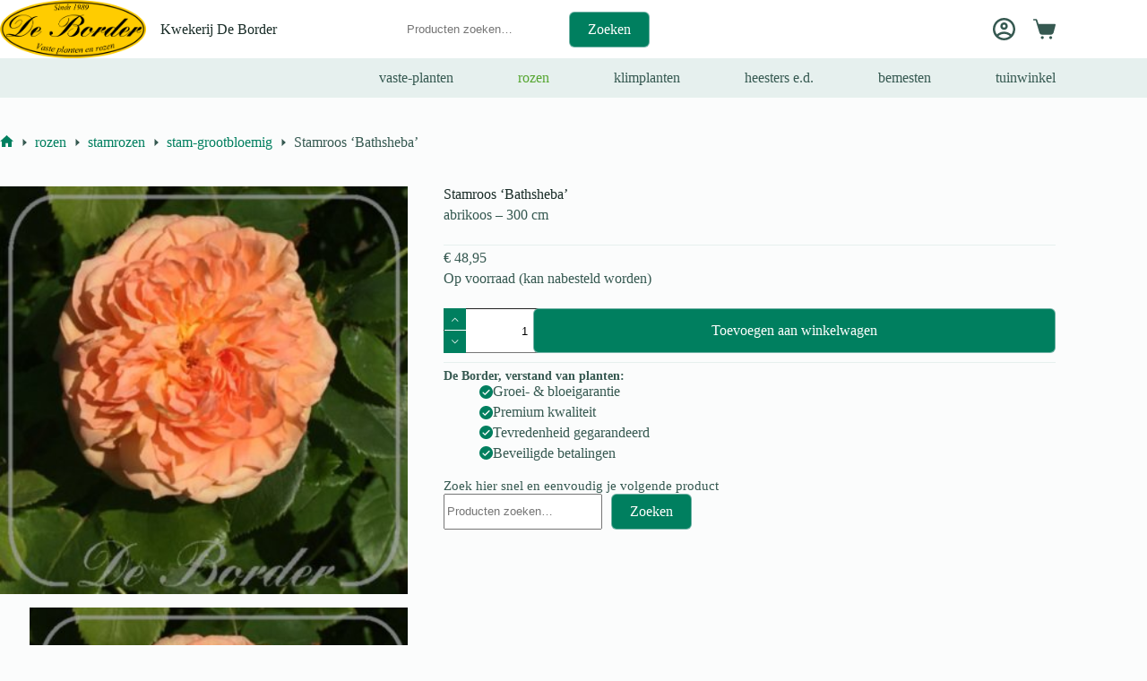

--- FILE ---
content_type: text/html; charset=UTF-8
request_url: https://border.nl/product/stamroos-bathsheba/
body_size: 26340
content:
<!doctype html>
<html lang="nl-NL">
<head>
	
	<meta charset="UTF-8">
	<meta name="viewport" content="width=device-width, initial-scale=1, maximum-scale=5, viewport-fit=cover">
	<link rel="profile" href="https://gmpg.org/xfn/11">

	<title>Stamroos &#8216;Bathsheba&#8217; &#8211; Kwekerij De Border</title>
<meta name='robots' content='max-image-preview:large' />
<link rel='dns-prefetch' href='//checkout.buckaroo.nl' />
<link rel='dns-prefetch' href='//code.jquery.com' />
<link rel="alternate" type="application/rss+xml" title="Kwekerij De Border &raquo; feed" href="https://border.nl/feed/" />
<link rel="alternate" type="application/rss+xml" title="Kwekerij De Border &raquo; reacties feed" href="https://border.nl/comments/feed/" />
<link rel="alternate" type="application/rss+xml" title="Kwekerij De Border &raquo; Stamroos &#8216;Bathsheba&#8217; reacties feed" href="https://border.nl/product/stamroos-bathsheba/feed/" />
<link rel="alternate" title="oEmbed (JSON)" type="application/json+oembed" href="https://border.nl/wp-json/oembed/1.0/embed?url=https%3A%2F%2Fborder.nl%2Fproduct%2Fstamroos-bathsheba%2F" />
<link rel="alternate" title="oEmbed (XML)" type="text/xml+oembed" href="https://border.nl/wp-json/oembed/1.0/embed?url=https%3A%2F%2Fborder.nl%2Fproduct%2Fstamroos-bathsheba%2F&#038;format=xml" />
<style id='wp-img-auto-sizes-contain-inline-css'>
img:is([sizes=auto i],[sizes^="auto," i]){contain-intrinsic-size:3000px 1500px}
/*# sourceURL=wp-img-auto-sizes-contain-inline-css */
</style>
<link rel='stylesheet' id='blocksy-dynamic-global-css' href='https://border.nl/wp-content/uploads/blocksy/css/global.css?ver=79774' media='all' />
<link rel='stylesheet' id='wp-block-library-css' href='https://border.nl/wp-includes/css/dist/block-library/style.min.css?ver=6.9' media='all' />
<link rel='stylesheet' id='wc-blocks-style-css' href='https://border.nl/wp-content/plugins/woocommerce/assets/client/blocks/wc-blocks.css?ver=wc-10.4.3' media='all' />
<link rel='stylesheet' id='ion.range-slider-css' href='https://border.nl/wp-content/plugins/yith-woocommerce-ajax-product-filter-premium/assets/css/ion.range-slider.css?ver=2.3.1' media='all' />
<link rel='stylesheet' id='yith-wcan-shortcodes-css' href='https://border.nl/wp-content/plugins/yith-woocommerce-ajax-product-filter-premium/assets/css/shortcodes.css?ver=5.17.0' media='all' />
<style id='yith-wcan-shortcodes-inline-css'>
:root{
	--yith-wcan-filters_colors_titles: #333333;
	--yith-wcan-filters_colors_background: #FFFFFF;
	--yith-wcan-filters_colors_accent: rgb(0,127,95);
	--yith-wcan-filters_colors_accent_r: 0;
	--yith-wcan-filters_colors_accent_g: 127;
	--yith-wcan-filters_colors_accent_b: 95;
	--yith-wcan-color_swatches_border_radius: 100%;
	--yith-wcan-color_swatches_size: 25px;
	--yith-wcan-labels_style_background: #FFFFFF;
	--yith-wcan-labels_style_background_hover: rgb(0,127,95);
	--yith-wcan-labels_style_background_active: rgb(0,127,95);
	--yith-wcan-labels_style_text: #434343;
	--yith-wcan-labels_style_text_hover: #FFFFFF;
	--yith-wcan-labels_style_text_active: #FFFFFF;
	--yith-wcan-anchors_style_text: #434343;
	--yith-wcan-anchors_style_text_hover: rgb(0,127,95);
	--yith-wcan-anchors_style_text_active: rgb(0,127,95);
}
/*# sourceURL=yith-wcan-shortcodes-inline-css */
</style>
<style id='global-styles-inline-css'>
:root{--wp--preset--aspect-ratio--square: 1;--wp--preset--aspect-ratio--4-3: 4/3;--wp--preset--aspect-ratio--3-4: 3/4;--wp--preset--aspect-ratio--3-2: 3/2;--wp--preset--aspect-ratio--2-3: 2/3;--wp--preset--aspect-ratio--16-9: 16/9;--wp--preset--aspect-ratio--9-16: 9/16;--wp--preset--color--black: #000000;--wp--preset--color--cyan-bluish-gray: #abb8c3;--wp--preset--color--white: #ffffff;--wp--preset--color--pale-pink: #f78da7;--wp--preset--color--vivid-red: #cf2e2e;--wp--preset--color--luminous-vivid-orange: #ff6900;--wp--preset--color--luminous-vivid-amber: #fcb900;--wp--preset--color--light-green-cyan: #7bdcb5;--wp--preset--color--vivid-green-cyan: #00d084;--wp--preset--color--pale-cyan-blue: #8ed1fc;--wp--preset--color--vivid-cyan-blue: #0693e3;--wp--preset--color--vivid-purple: #9b51e0;--wp--preset--color--palette-color-1: var(--theme-palette-color-1, #007f5f);--wp--preset--color--palette-color-2: var(--theme-palette-color-2, #55a630);--wp--preset--color--palette-color-3: var(--theme-palette-color-3, #365951);--wp--preset--color--palette-color-4: var(--theme-palette-color-4, #192c27);--wp--preset--color--palette-color-5: var(--theme-palette-color-5, #E6F0EE);--wp--preset--color--palette-color-6: var(--theme-palette-color-6, #F2F7F6);--wp--preset--color--palette-color-7: var(--theme-palette-color-7, #FBFCFC);--wp--preset--color--palette-color-8: var(--theme-palette-color-8, #ffffff);--wp--preset--gradient--vivid-cyan-blue-to-vivid-purple: linear-gradient(135deg,rgb(6,147,227) 0%,rgb(155,81,224) 100%);--wp--preset--gradient--light-green-cyan-to-vivid-green-cyan: linear-gradient(135deg,rgb(122,220,180) 0%,rgb(0,208,130) 100%);--wp--preset--gradient--luminous-vivid-amber-to-luminous-vivid-orange: linear-gradient(135deg,rgb(252,185,0) 0%,rgb(255,105,0) 100%);--wp--preset--gradient--luminous-vivid-orange-to-vivid-red: linear-gradient(135deg,rgb(255,105,0) 0%,rgb(207,46,46) 100%);--wp--preset--gradient--very-light-gray-to-cyan-bluish-gray: linear-gradient(135deg,rgb(238,238,238) 0%,rgb(169,184,195) 100%);--wp--preset--gradient--cool-to-warm-spectrum: linear-gradient(135deg,rgb(74,234,220) 0%,rgb(151,120,209) 20%,rgb(207,42,186) 40%,rgb(238,44,130) 60%,rgb(251,105,98) 80%,rgb(254,248,76) 100%);--wp--preset--gradient--blush-light-purple: linear-gradient(135deg,rgb(255,206,236) 0%,rgb(152,150,240) 100%);--wp--preset--gradient--blush-bordeaux: linear-gradient(135deg,rgb(254,205,165) 0%,rgb(254,45,45) 50%,rgb(107,0,62) 100%);--wp--preset--gradient--luminous-dusk: linear-gradient(135deg,rgb(255,203,112) 0%,rgb(199,81,192) 50%,rgb(65,88,208) 100%);--wp--preset--gradient--pale-ocean: linear-gradient(135deg,rgb(255,245,203) 0%,rgb(182,227,212) 50%,rgb(51,167,181) 100%);--wp--preset--gradient--electric-grass: linear-gradient(135deg,rgb(202,248,128) 0%,rgb(113,206,126) 100%);--wp--preset--gradient--midnight: linear-gradient(135deg,rgb(2,3,129) 0%,rgb(40,116,252) 100%);--wp--preset--gradient--juicy-peach: linear-gradient(to right, #ffecd2 0%, #fcb69f 100%);--wp--preset--gradient--young-passion: linear-gradient(to right, #ff8177 0%, #ff867a 0%, #ff8c7f 21%, #f99185 52%, #cf556c 78%, #b12a5b 100%);--wp--preset--gradient--true-sunset: linear-gradient(to right, #fa709a 0%, #fee140 100%);--wp--preset--gradient--morpheus-den: linear-gradient(to top, #30cfd0 0%, #330867 100%);--wp--preset--gradient--plum-plate: linear-gradient(135deg, #667eea 0%, #764ba2 100%);--wp--preset--gradient--aqua-splash: linear-gradient(15deg, #13547a 0%, #80d0c7 100%);--wp--preset--gradient--love-kiss: linear-gradient(to top, #ff0844 0%, #ffb199 100%);--wp--preset--gradient--new-retrowave: linear-gradient(to top, #3b41c5 0%, #a981bb 49%, #ffc8a9 100%);--wp--preset--gradient--plum-bath: linear-gradient(to top, #cc208e 0%, #6713d2 100%);--wp--preset--gradient--high-flight: linear-gradient(to right, #0acffe 0%, #495aff 100%);--wp--preset--gradient--teen-party: linear-gradient(-225deg, #FF057C 0%, #8D0B93 50%, #321575 100%);--wp--preset--gradient--fabled-sunset: linear-gradient(-225deg, #231557 0%, #44107A 29%, #FF1361 67%, #FFF800 100%);--wp--preset--gradient--arielle-smile: radial-gradient(circle 248px at center, #16d9e3 0%, #30c7ec 47%, #46aef7 100%);--wp--preset--gradient--itmeo-branding: linear-gradient(180deg, #2af598 0%, #009efd 100%);--wp--preset--gradient--deep-blue: linear-gradient(to right, #6a11cb 0%, #2575fc 100%);--wp--preset--gradient--strong-bliss: linear-gradient(to right, #f78ca0 0%, #f9748f 19%, #fd868c 60%, #fe9a8b 100%);--wp--preset--gradient--sweet-period: linear-gradient(to top, #3f51b1 0%, #5a55ae 13%, #7b5fac 25%, #8f6aae 38%, #a86aa4 50%, #cc6b8e 62%, #f18271 75%, #f3a469 87%, #f7c978 100%);--wp--preset--gradient--purple-division: linear-gradient(to top, #7028e4 0%, #e5b2ca 100%);--wp--preset--gradient--cold-evening: linear-gradient(to top, #0c3483 0%, #a2b6df 100%, #6b8cce 100%, #a2b6df 100%);--wp--preset--gradient--mountain-rock: linear-gradient(to right, #868f96 0%, #596164 100%);--wp--preset--gradient--desert-hump: linear-gradient(to top, #c79081 0%, #dfa579 100%);--wp--preset--gradient--ethernal-constance: linear-gradient(to top, #09203f 0%, #537895 100%);--wp--preset--gradient--happy-memories: linear-gradient(-60deg, #ff5858 0%, #f09819 100%);--wp--preset--gradient--grown-early: linear-gradient(to top, #0ba360 0%, #3cba92 100%);--wp--preset--gradient--morning-salad: linear-gradient(-225deg, #B7F8DB 0%, #50A7C2 100%);--wp--preset--gradient--night-call: linear-gradient(-225deg, #AC32E4 0%, #7918F2 48%, #4801FF 100%);--wp--preset--gradient--mind-crawl: linear-gradient(-225deg, #473B7B 0%, #3584A7 51%, #30D2BE 100%);--wp--preset--gradient--angel-care: linear-gradient(-225deg, #FFE29F 0%, #FFA99F 48%, #FF719A 100%);--wp--preset--gradient--juicy-cake: linear-gradient(to top, #e14fad 0%, #f9d423 100%);--wp--preset--gradient--rich-metal: linear-gradient(to right, #d7d2cc 0%, #304352 100%);--wp--preset--gradient--mole-hall: linear-gradient(-20deg, #616161 0%, #9bc5c3 100%);--wp--preset--gradient--cloudy-knoxville: linear-gradient(120deg, #fdfbfb 0%, #ebedee 100%);--wp--preset--gradient--soft-grass: linear-gradient(to top, #c1dfc4 0%, #deecdd 100%);--wp--preset--gradient--saint-petersburg: linear-gradient(135deg, #f5f7fa 0%, #c3cfe2 100%);--wp--preset--gradient--everlasting-sky: linear-gradient(135deg, #fdfcfb 0%, #e2d1c3 100%);--wp--preset--gradient--kind-steel: linear-gradient(-20deg, #e9defa 0%, #fbfcdb 100%);--wp--preset--gradient--over-sun: linear-gradient(60deg, #abecd6 0%, #fbed96 100%);--wp--preset--gradient--premium-white: linear-gradient(to top, #d5d4d0 0%, #d5d4d0 1%, #eeeeec 31%, #efeeec 75%, #e9e9e7 100%);--wp--preset--gradient--clean-mirror: linear-gradient(45deg, #93a5cf 0%, #e4efe9 100%);--wp--preset--gradient--wild-apple: linear-gradient(to top, #d299c2 0%, #fef9d7 100%);--wp--preset--gradient--snow-again: linear-gradient(to top, #e6e9f0 0%, #eef1f5 100%);--wp--preset--gradient--confident-cloud: linear-gradient(to top, #dad4ec 0%, #dad4ec 1%, #f3e7e9 100%);--wp--preset--gradient--glass-water: linear-gradient(to top, #dfe9f3 0%, white 100%);--wp--preset--gradient--perfect-white: linear-gradient(-225deg, #E3FDF5 0%, #FFE6FA 100%);--wp--preset--font-size--small: 13px;--wp--preset--font-size--medium: 20px;--wp--preset--font-size--large: clamp(22px, 1.375rem + ((1vw - 3.2px) * 0.625), 30px);--wp--preset--font-size--x-large: clamp(30px, 1.875rem + ((1vw - 3.2px) * 1.563), 50px);--wp--preset--font-size--xx-large: clamp(45px, 2.813rem + ((1vw - 3.2px) * 2.734), 80px);--wp--preset--spacing--20: 0.44rem;--wp--preset--spacing--30: 0.67rem;--wp--preset--spacing--40: 1rem;--wp--preset--spacing--50: 1.5rem;--wp--preset--spacing--60: 2.25rem;--wp--preset--spacing--70: 3.38rem;--wp--preset--spacing--80: 5.06rem;--wp--preset--shadow--natural: 6px 6px 9px rgba(0, 0, 0, 0.2);--wp--preset--shadow--deep: 12px 12px 50px rgba(0, 0, 0, 0.4);--wp--preset--shadow--sharp: 6px 6px 0px rgba(0, 0, 0, 0.2);--wp--preset--shadow--outlined: 6px 6px 0px -3px rgb(255, 255, 255), 6px 6px rgb(0, 0, 0);--wp--preset--shadow--crisp: 6px 6px 0px rgb(0, 0, 0);}:root { --wp--style--global--content-size: var(--theme-block-max-width);--wp--style--global--wide-size: var(--theme-block-wide-max-width); }:where(body) { margin: 0; }.wp-site-blocks > .alignleft { float: left; margin-right: 2em; }.wp-site-blocks > .alignright { float: right; margin-left: 2em; }.wp-site-blocks > .aligncenter { justify-content: center; margin-left: auto; margin-right: auto; }:where(.wp-site-blocks) > * { margin-block-start: var(--theme-content-spacing); margin-block-end: 0; }:where(.wp-site-blocks) > :first-child { margin-block-start: 0; }:where(.wp-site-blocks) > :last-child { margin-block-end: 0; }:root { --wp--style--block-gap: var(--theme-content-spacing); }:root :where(.is-layout-flow) > :first-child{margin-block-start: 0;}:root :where(.is-layout-flow) > :last-child{margin-block-end: 0;}:root :where(.is-layout-flow) > *{margin-block-start: var(--theme-content-spacing);margin-block-end: 0;}:root :where(.is-layout-constrained) > :first-child{margin-block-start: 0;}:root :where(.is-layout-constrained) > :last-child{margin-block-end: 0;}:root :where(.is-layout-constrained) > *{margin-block-start: var(--theme-content-spacing);margin-block-end: 0;}:root :where(.is-layout-flex){gap: var(--theme-content-spacing);}:root :where(.is-layout-grid){gap: var(--theme-content-spacing);}.is-layout-flow > .alignleft{float: left;margin-inline-start: 0;margin-inline-end: 2em;}.is-layout-flow > .alignright{float: right;margin-inline-start: 2em;margin-inline-end: 0;}.is-layout-flow > .aligncenter{margin-left: auto !important;margin-right: auto !important;}.is-layout-constrained > .alignleft{float: left;margin-inline-start: 0;margin-inline-end: 2em;}.is-layout-constrained > .alignright{float: right;margin-inline-start: 2em;margin-inline-end: 0;}.is-layout-constrained > .aligncenter{margin-left: auto !important;margin-right: auto !important;}.is-layout-constrained > :where(:not(.alignleft):not(.alignright):not(.alignfull)){max-width: var(--wp--style--global--content-size);margin-left: auto !important;margin-right: auto !important;}.is-layout-constrained > .alignwide{max-width: var(--wp--style--global--wide-size);}body .is-layout-flex{display: flex;}.is-layout-flex{flex-wrap: wrap;align-items: center;}.is-layout-flex > :is(*, div){margin: 0;}body .is-layout-grid{display: grid;}.is-layout-grid > :is(*, div){margin: 0;}body{padding-top: 0px;padding-right: 0px;padding-bottom: 0px;padding-left: 0px;}:root :where(.wp-element-button, .wp-block-button__link){font-style: inherit;font-weight: inherit;letter-spacing: inherit;text-transform: inherit;}.has-black-color{color: var(--wp--preset--color--black) !important;}.has-cyan-bluish-gray-color{color: var(--wp--preset--color--cyan-bluish-gray) !important;}.has-white-color{color: var(--wp--preset--color--white) !important;}.has-pale-pink-color{color: var(--wp--preset--color--pale-pink) !important;}.has-vivid-red-color{color: var(--wp--preset--color--vivid-red) !important;}.has-luminous-vivid-orange-color{color: var(--wp--preset--color--luminous-vivid-orange) !important;}.has-luminous-vivid-amber-color{color: var(--wp--preset--color--luminous-vivid-amber) !important;}.has-light-green-cyan-color{color: var(--wp--preset--color--light-green-cyan) !important;}.has-vivid-green-cyan-color{color: var(--wp--preset--color--vivid-green-cyan) !important;}.has-pale-cyan-blue-color{color: var(--wp--preset--color--pale-cyan-blue) !important;}.has-vivid-cyan-blue-color{color: var(--wp--preset--color--vivid-cyan-blue) !important;}.has-vivid-purple-color{color: var(--wp--preset--color--vivid-purple) !important;}.has-palette-color-1-color{color: var(--wp--preset--color--palette-color-1) !important;}.has-palette-color-2-color{color: var(--wp--preset--color--palette-color-2) !important;}.has-palette-color-3-color{color: var(--wp--preset--color--palette-color-3) !important;}.has-palette-color-4-color{color: var(--wp--preset--color--palette-color-4) !important;}.has-palette-color-5-color{color: var(--wp--preset--color--palette-color-5) !important;}.has-palette-color-6-color{color: var(--wp--preset--color--palette-color-6) !important;}.has-palette-color-7-color{color: var(--wp--preset--color--palette-color-7) !important;}.has-palette-color-8-color{color: var(--wp--preset--color--palette-color-8) !important;}.has-black-background-color{background-color: var(--wp--preset--color--black) !important;}.has-cyan-bluish-gray-background-color{background-color: var(--wp--preset--color--cyan-bluish-gray) !important;}.has-white-background-color{background-color: var(--wp--preset--color--white) !important;}.has-pale-pink-background-color{background-color: var(--wp--preset--color--pale-pink) !important;}.has-vivid-red-background-color{background-color: var(--wp--preset--color--vivid-red) !important;}.has-luminous-vivid-orange-background-color{background-color: var(--wp--preset--color--luminous-vivid-orange) !important;}.has-luminous-vivid-amber-background-color{background-color: var(--wp--preset--color--luminous-vivid-amber) !important;}.has-light-green-cyan-background-color{background-color: var(--wp--preset--color--light-green-cyan) !important;}.has-vivid-green-cyan-background-color{background-color: var(--wp--preset--color--vivid-green-cyan) !important;}.has-pale-cyan-blue-background-color{background-color: var(--wp--preset--color--pale-cyan-blue) !important;}.has-vivid-cyan-blue-background-color{background-color: var(--wp--preset--color--vivid-cyan-blue) !important;}.has-vivid-purple-background-color{background-color: var(--wp--preset--color--vivid-purple) !important;}.has-palette-color-1-background-color{background-color: var(--wp--preset--color--palette-color-1) !important;}.has-palette-color-2-background-color{background-color: var(--wp--preset--color--palette-color-2) !important;}.has-palette-color-3-background-color{background-color: var(--wp--preset--color--palette-color-3) !important;}.has-palette-color-4-background-color{background-color: var(--wp--preset--color--palette-color-4) !important;}.has-palette-color-5-background-color{background-color: var(--wp--preset--color--palette-color-5) !important;}.has-palette-color-6-background-color{background-color: var(--wp--preset--color--palette-color-6) !important;}.has-palette-color-7-background-color{background-color: var(--wp--preset--color--palette-color-7) !important;}.has-palette-color-8-background-color{background-color: var(--wp--preset--color--palette-color-8) !important;}.has-black-border-color{border-color: var(--wp--preset--color--black) !important;}.has-cyan-bluish-gray-border-color{border-color: var(--wp--preset--color--cyan-bluish-gray) !important;}.has-white-border-color{border-color: var(--wp--preset--color--white) !important;}.has-pale-pink-border-color{border-color: var(--wp--preset--color--pale-pink) !important;}.has-vivid-red-border-color{border-color: var(--wp--preset--color--vivid-red) !important;}.has-luminous-vivid-orange-border-color{border-color: var(--wp--preset--color--luminous-vivid-orange) !important;}.has-luminous-vivid-amber-border-color{border-color: var(--wp--preset--color--luminous-vivid-amber) !important;}.has-light-green-cyan-border-color{border-color: var(--wp--preset--color--light-green-cyan) !important;}.has-vivid-green-cyan-border-color{border-color: var(--wp--preset--color--vivid-green-cyan) !important;}.has-pale-cyan-blue-border-color{border-color: var(--wp--preset--color--pale-cyan-blue) !important;}.has-vivid-cyan-blue-border-color{border-color: var(--wp--preset--color--vivid-cyan-blue) !important;}.has-vivid-purple-border-color{border-color: var(--wp--preset--color--vivid-purple) !important;}.has-palette-color-1-border-color{border-color: var(--wp--preset--color--palette-color-1) !important;}.has-palette-color-2-border-color{border-color: var(--wp--preset--color--palette-color-2) !important;}.has-palette-color-3-border-color{border-color: var(--wp--preset--color--palette-color-3) !important;}.has-palette-color-4-border-color{border-color: var(--wp--preset--color--palette-color-4) !important;}.has-palette-color-5-border-color{border-color: var(--wp--preset--color--palette-color-5) !important;}.has-palette-color-6-border-color{border-color: var(--wp--preset--color--palette-color-6) !important;}.has-palette-color-7-border-color{border-color: var(--wp--preset--color--palette-color-7) !important;}.has-palette-color-8-border-color{border-color: var(--wp--preset--color--palette-color-8) !important;}.has-vivid-cyan-blue-to-vivid-purple-gradient-background{background: var(--wp--preset--gradient--vivid-cyan-blue-to-vivid-purple) !important;}.has-light-green-cyan-to-vivid-green-cyan-gradient-background{background: var(--wp--preset--gradient--light-green-cyan-to-vivid-green-cyan) !important;}.has-luminous-vivid-amber-to-luminous-vivid-orange-gradient-background{background: var(--wp--preset--gradient--luminous-vivid-amber-to-luminous-vivid-orange) !important;}.has-luminous-vivid-orange-to-vivid-red-gradient-background{background: var(--wp--preset--gradient--luminous-vivid-orange-to-vivid-red) !important;}.has-very-light-gray-to-cyan-bluish-gray-gradient-background{background: var(--wp--preset--gradient--very-light-gray-to-cyan-bluish-gray) !important;}.has-cool-to-warm-spectrum-gradient-background{background: var(--wp--preset--gradient--cool-to-warm-spectrum) !important;}.has-blush-light-purple-gradient-background{background: var(--wp--preset--gradient--blush-light-purple) !important;}.has-blush-bordeaux-gradient-background{background: var(--wp--preset--gradient--blush-bordeaux) !important;}.has-luminous-dusk-gradient-background{background: var(--wp--preset--gradient--luminous-dusk) !important;}.has-pale-ocean-gradient-background{background: var(--wp--preset--gradient--pale-ocean) !important;}.has-electric-grass-gradient-background{background: var(--wp--preset--gradient--electric-grass) !important;}.has-midnight-gradient-background{background: var(--wp--preset--gradient--midnight) !important;}.has-juicy-peach-gradient-background{background: var(--wp--preset--gradient--juicy-peach) !important;}.has-young-passion-gradient-background{background: var(--wp--preset--gradient--young-passion) !important;}.has-true-sunset-gradient-background{background: var(--wp--preset--gradient--true-sunset) !important;}.has-morpheus-den-gradient-background{background: var(--wp--preset--gradient--morpheus-den) !important;}.has-plum-plate-gradient-background{background: var(--wp--preset--gradient--plum-plate) !important;}.has-aqua-splash-gradient-background{background: var(--wp--preset--gradient--aqua-splash) !important;}.has-love-kiss-gradient-background{background: var(--wp--preset--gradient--love-kiss) !important;}.has-new-retrowave-gradient-background{background: var(--wp--preset--gradient--new-retrowave) !important;}.has-plum-bath-gradient-background{background: var(--wp--preset--gradient--plum-bath) !important;}.has-high-flight-gradient-background{background: var(--wp--preset--gradient--high-flight) !important;}.has-teen-party-gradient-background{background: var(--wp--preset--gradient--teen-party) !important;}.has-fabled-sunset-gradient-background{background: var(--wp--preset--gradient--fabled-sunset) !important;}.has-arielle-smile-gradient-background{background: var(--wp--preset--gradient--arielle-smile) !important;}.has-itmeo-branding-gradient-background{background: var(--wp--preset--gradient--itmeo-branding) !important;}.has-deep-blue-gradient-background{background: var(--wp--preset--gradient--deep-blue) !important;}.has-strong-bliss-gradient-background{background: var(--wp--preset--gradient--strong-bliss) !important;}.has-sweet-period-gradient-background{background: var(--wp--preset--gradient--sweet-period) !important;}.has-purple-division-gradient-background{background: var(--wp--preset--gradient--purple-division) !important;}.has-cold-evening-gradient-background{background: var(--wp--preset--gradient--cold-evening) !important;}.has-mountain-rock-gradient-background{background: var(--wp--preset--gradient--mountain-rock) !important;}.has-desert-hump-gradient-background{background: var(--wp--preset--gradient--desert-hump) !important;}.has-ethernal-constance-gradient-background{background: var(--wp--preset--gradient--ethernal-constance) !important;}.has-happy-memories-gradient-background{background: var(--wp--preset--gradient--happy-memories) !important;}.has-grown-early-gradient-background{background: var(--wp--preset--gradient--grown-early) !important;}.has-morning-salad-gradient-background{background: var(--wp--preset--gradient--morning-salad) !important;}.has-night-call-gradient-background{background: var(--wp--preset--gradient--night-call) !important;}.has-mind-crawl-gradient-background{background: var(--wp--preset--gradient--mind-crawl) !important;}.has-angel-care-gradient-background{background: var(--wp--preset--gradient--angel-care) !important;}.has-juicy-cake-gradient-background{background: var(--wp--preset--gradient--juicy-cake) !important;}.has-rich-metal-gradient-background{background: var(--wp--preset--gradient--rich-metal) !important;}.has-mole-hall-gradient-background{background: var(--wp--preset--gradient--mole-hall) !important;}.has-cloudy-knoxville-gradient-background{background: var(--wp--preset--gradient--cloudy-knoxville) !important;}.has-soft-grass-gradient-background{background: var(--wp--preset--gradient--soft-grass) !important;}.has-saint-petersburg-gradient-background{background: var(--wp--preset--gradient--saint-petersburg) !important;}.has-everlasting-sky-gradient-background{background: var(--wp--preset--gradient--everlasting-sky) !important;}.has-kind-steel-gradient-background{background: var(--wp--preset--gradient--kind-steel) !important;}.has-over-sun-gradient-background{background: var(--wp--preset--gradient--over-sun) !important;}.has-premium-white-gradient-background{background: var(--wp--preset--gradient--premium-white) !important;}.has-clean-mirror-gradient-background{background: var(--wp--preset--gradient--clean-mirror) !important;}.has-wild-apple-gradient-background{background: var(--wp--preset--gradient--wild-apple) !important;}.has-snow-again-gradient-background{background: var(--wp--preset--gradient--snow-again) !important;}.has-confident-cloud-gradient-background{background: var(--wp--preset--gradient--confident-cloud) !important;}.has-glass-water-gradient-background{background: var(--wp--preset--gradient--glass-water) !important;}.has-perfect-white-gradient-background{background: var(--wp--preset--gradient--perfect-white) !important;}.has-small-font-size{font-size: var(--wp--preset--font-size--small) !important;}.has-medium-font-size{font-size: var(--wp--preset--font-size--medium) !important;}.has-large-font-size{font-size: var(--wp--preset--font-size--large) !important;}.has-x-large-font-size{font-size: var(--wp--preset--font-size--x-large) !important;}.has-xx-large-font-size{font-size: var(--wp--preset--font-size--xx-large) !important;}
:root :where(.wp-block-pullquote){font-size: clamp(0.984em, 0.984rem + ((1vw - 0.2em) * 0.645), 1.5em);line-height: 1.6;}
/*# sourceURL=global-styles-inline-css */
</style>
<link rel='stylesheet' id='ct-main-styles-css' href='https://border.nl/wp-content/themes/blocksy/static/bundle/main.min.css?ver=2.1.23' media='all' />
<link rel='stylesheet' id='blocksy-pro-popup-styles-css' href='https://border.nl/wp-content/plugins/blocksy-companion-pro/framework/premium/static/bundle/popups.min.css?ver=2.1.25' media='all' />
<link rel='stylesheet' id='conditional-extra-fees-woocommerce-css' href='https://border.nl/wp-content/plugins/conditional-extra-fees-for-woocommerce-pro/public/css/conditional-fees-rule-woocommerce-public.css?ver=1.0.31.13' media='all' />
<link rel='stylesheet' id='parcelpro-css' href='https://border.nl/wp-content/plugins/woo-parcel-pro/public/css/parcelpro-public.css?ver=1.9.0' media='all' />
<style id='woocommerce-inline-inline-css'>
.woocommerce form .form-row .required { visibility: visible; }
/*# sourceURL=woocommerce-inline-inline-css */
</style>
<link rel='stylesheet' id='buckaroo-custom-styles-css' href='https://border.nl/wp-content/plugins/wc-buckaroo-bpe-gateway/library/css/buckaroo-custom.css?ver=4.6.1' media='all' />
<link rel='stylesheet' id='ywgc-frontend-css' href='https://border.nl/wp-content/plugins/yith-woocommerce-gift-cards-premium/assets/css/ywgc-frontend.css?ver=4.30.1' media='all' />
<style id='ywgc-frontend-inline-css'>

					#give-as-present,
					.yith_wc_gift_this_product_shop_page_class {
						background-color: #ffffff !important;
						color:#448A85 !important;
					}
					#give-as-present:hover,
					.yith_wc_gift_this_product_shop_page_class:hover {
						background-color:#ffffff !important;
						color:#1A4E43 !important;
					}
					#ywgc-cancel-gift-card {
						background-color:#ffffff;
						color:#448A85;
					}
					#ywgc-cancel-gift-card:hover {
						background-color:#ffffff;
						color:#1A4E43;
					}
				
					.ywgc_apply_gift_card_button{
						background-color:#448a85 !important;
						color:#ffffff!important;
					}
					.ywgc_apply_gift_card_button:hover{
						background-color:#4ac4aa!important;
						color:#ffffff!important;
					}
				
					.ywgc_enter_code{
						background-color:rgb(233,230,230);
						color:#000000;
					}
					.ywgc_enter_code:hover{
						background-color:rgb(233,230,230);
						color: #000000;
					}
				
					.gift-cards-list button{
						border: 1px solid #000000;
					}
					.selected_image_parent{
						outline: 2px dashed #000000 !important;
						outline-offset: -2px;
					}
					.ywgc-preset-image.selected_image_parent:after{
						background-color: #000000;
					}
					.selected_button{
						background-color: #000000 !important;
						color: white !important;
					}
					.selected_button .ywgc-manual-currency-symbol{
						background-color: #000000 !important;
						color: white !important;
					}
					.selected_button #ywgc-manual-amount{
						background-color: #000000 !important;
						color: white !important;
					}
					.ywgc-on-sale-text{
						color:#000000;
					}
					.ywgc-choose-image.ywgc-choose-template:hover{
						background: rgba(0, 0, 0, 0.9);
					}
					.ywgc-choose-image.ywgc-choose-template{
						background: rgba(0, 0, 0, 0.8);
					}
					.ywgc-form-preview-separator{
						background-color: #000000;
					}
					.ywgc-form-preview-amount{
						color: #000000;
					}
					.ywgc-manual-amount-container, .ywgc-normal-border{
						border: 1px solid #000000;
					}
					.ywgc-template-categories a:hover,
					.ywgc-template-categories a.ywgc-category-selected{
						color: #000000;
					}
					.ywgc-design-list-modal .ywgc-preset-image:before {
						background-color: #000000;
					}
		   	
						#ywgc-manual-amount-div-wrapper{
					    	position: relative;
					    	height: 100%;
						}
						.ywgc-manual-currency-symbol {
							background: white;
							position: absolute;
							left: 8px;
							top: 14px;
							padding: 5px;
							pointer-events: none;
						}
						.ywgc-manual-currency-symbol.right {
							display: none;
						}
					
				#ui-datepicker-div.ywgc-date-picker .ui-datepicker-buttonpane.ui-widget-content button{
					background-color: #000000 !important;
				}
		   	
                .ywgc-design-list .ywgc-preset-image img, .ywgc-preset-image.ywgc-preset-image-view-all, .ywgc-preset-image.ywgc-custom-picture {
                    width: 150px;
                    height: 150px;
                }
            
                .yith-ywgc-gift-this-product-modal-content-wrapper .ywgc-design-list .ywgc-preset-image img,.yith-ywgc-gift-this-product-modal-content-wrapper .ywgc-preset-image.ywgc-preset-image-view-all, .yith-ywgc-gift-this-product-modal-content-wrapper .ywgc-preset-image.ywgc-custom-picture {
                    width: 105px;
                    height: 105px;
                }
            
/*# sourceURL=ywgc-frontend-inline-css */
</style>
<link rel='stylesheet' id='jquery-ui-css-css' href='//code.jquery.com/ui/1.11.4/themes/smoothness/jquery-ui.min.css?ver=1.11.4' media='all' />
<link rel='stylesheet' id='ywgc_popup_style_css-css' href='https://border.nl/wp-content/plugins/yith-woocommerce-gift-cards-premium/assets/css/ywgc-popup-style.css?ver=4.30.1' media='all' />
<link rel='stylesheet' id='ywgc-product-layout-2-css' href='https://border.nl/wp-content/plugins/yith-woocommerce-gift-cards-premium/assets/css/layouts/ywgc-product-layout-2.css?ver=4.30.1' media='all' />
<link rel='stylesheet' id='ywmmq-frontend-css' href='https://border.nl/wp-content/plugins/yith-woocommerce-minimum-maximum-quantity-premium/assets/css/frontend.min.css?ver=1.57.0' media='all' />
<link rel='stylesheet' id='ct-woocommerce-styles-css' href='https://border.nl/wp-content/themes/blocksy/static/bundle/woocommerce.min.css?ver=2.1.23' media='all' />
<link rel='stylesheet' id='ct-page-title-styles-css' href='https://border.nl/wp-content/themes/blocksy/static/bundle/page-title.min.css?ver=2.1.23' media='all' />
<link rel='stylesheet' id='ct-wpforms-styles-css' href='https://border.nl/wp-content/themes/blocksy/static/bundle/wpforms.min.css?ver=2.1.23' media='all' />
<link rel='stylesheet' id='ct-flexy-styles-css' href='https://border.nl/wp-content/themes/blocksy/static/bundle/flexy.min.css?ver=2.1.23' media='all' />
<link rel='stylesheet' id='ywdpd_owl-css' href='https://border.nl/wp-content/plugins/yith-woocommerce-dynamic-pricing-and-discounts-premium/assets/css/owl/owl.carousel.min.css?ver=4.26.0' media='all' />
<link rel='stylesheet' id='yith_ywdpd_frontend-css' href='https://border.nl/wp-content/plugins/yith-woocommerce-dynamic-pricing-and-discounts-premium/assets/css/frontend.css?ver=4.26.0' media='all' />
<link rel='stylesheet' id='yith-wcwtl-style-css' href='https://border.nl/wp-content/plugins/yith-woocommerce-waiting-list-premium/assets/css/yith-wcwtl-frontend.min.css?ver=3.29.0' media='all' />
<style id='yith-wcwtl-style-inline-css'>

		    .yith-wcwtl-output { background-color: #f9f9f9!important; padding: 40px 40px 40px 40px; border-radius: 15px;}
		    .yith-wcwtl-output.success, .yith-wcwtl-output.subscribed{ background-color: #f7fae2!important; color: #000000!important }
		    .yith-wcwtl-output .button{background:#a46497!important;color:#ffffff!important;}
			.yith-wcwtl-output .button:hover{background:#935386!important;color:#ffffff!important;}
			.yith-wcwtl-output .button.button-leave{background:#a46497!important;color:#ffffff!important;}
			.yith-wcwtl-output .button.button-leave:hover{background:#935386!important;color:#ffffff!important;}
			.yith-wcwtl-output .yith-wcwtl-error{ background-color: #f9f9f9!important; color: #AF2323!important; }
			.yith-wcwtl-output .yith-wcwtl-success #Group circle{ fill:#e4edc1 }
			.yith-wcwtl-output .yith-wcwtl-success #Group g{ fill: #a1c746 }
			
/*# sourceURL=yith-wcwtl-style-inline-css */
</style>
<link rel='stylesheet' id='blocksy-pro-divider-styles-css' href='https://border.nl/wp-content/plugins/blocksy-companion-pro/framework/premium/static/bundle/divider.min.css?ver=2.1.25' media='all' />
<link rel='stylesheet' id='blocksy-ext-mega-menu-styles-css' href='https://border.nl/wp-content/plugins/blocksy-companion-pro/framework/premium/extensions/mega-menu/static/bundle/main.min.css?ver=2.1.25' media='all' />
<link rel='stylesheet' id='blocksy-ext-shortcuts-styles-css' href='https://border.nl/wp-content/plugins/blocksy-companion-pro/framework/premium/extensions/shortcuts/static/bundle/main.min.css?ver=2.1.25' media='all' />
<link rel='stylesheet' id='blocksy-ext-woocommerce-extra-styles-css' href='https://border.nl/wp-content/plugins/blocksy-companion-pro/framework/premium/extensions/woocommerce-extra/static/bundle/main.min.css?ver=2.1.25' media='all' />
<link rel='stylesheet' id='blocksy-ext-woocommerce-extra-floating-cart-styles-css' href='https://border.nl/wp-content/plugins/blocksy-companion-pro/framework/premium/extensions/woocommerce-extra/static/bundle/floating-bar.min.css?ver=2.1.25' media='all' />
<link rel='stylesheet' id='blocksy-ext-woocommerce-extra-variation-swatches-styles-css' href='https://border.nl/wp-content/plugins/blocksy-companion-pro/framework/premium/extensions/woocommerce-extra/static/bundle/variation-swatches.min.css?ver=2.1.25' media='all' />
<link rel='stylesheet' id='blocksy-ext-woocommerce-extra-custom-badges-styles-css' href='https://border.nl/wp-content/plugins/blocksy-companion-pro/framework/premium/extensions/woocommerce-extra/static/bundle/custom-badges.min.css?ver=2.1.25' media='all' />
<link rel='stylesheet' id='blocksy-companion-header-account-styles-css' href='https://border.nl/wp-content/plugins/blocksy-companion-pro/static/bundle/header-account.min.css?ver=2.1.25' media='all' />
<script type="text/template" id="tmpl-variation-template">
	<div class="woocommerce-variation-description">{{{ data.variation.variation_description }}}</div>
	<div class="woocommerce-variation-price">{{{ data.variation.price_html }}}</div>
	<div class="woocommerce-variation-availability">{{{ data.variation.availability_html }}}</div>
</script>
<script type="text/template" id="tmpl-unavailable-variation-template">
	<p role="alert">Dit product is niet beschikbaar. Kies een andere combinatie.</p>
</script>
<script src="https://border.nl/wp-includes/js/jquery/jquery.min.js?ver=3.7.1" id="jquery-core-js"></script>
<script src="https://border.nl/wp-includes/js/jquery/jquery-migrate.min.js?ver=3.4.1" id="jquery-migrate-js"></script>
<script src="https://border.nl/wp-content/plugins/conditional-extra-fees-for-woocommerce-pro/public/js/conditional-fees-rule-woocommerce-public.js?ver=1.0.31.13" id="conditional-extra-fees-woocommerce-js"></script>
<script src="https://border.nl/wp-content/plugins/woo-parcel-pro/public/js/parcelpro-public.js?ver=1.9.0" id="parcelpro-js"></script>
<script src="https://border.nl/wp-content/plugins/woocommerce/assets/js/jquery-blockui/jquery.blockUI.min.js?ver=2.7.0-wc.10.4.3" id="wc-jquery-blockui-js" data-wp-strategy="defer"></script>
<script id="wc-add-to-cart-js-extra">
var wc_add_to_cart_params = {"ajax_url":"/wp-admin/admin-ajax.php","wc_ajax_url":"/?wc-ajax=%%endpoint%%","i18n_view_cart":"Bekijk winkelwagen","cart_url":"https://border.nl/winkelwagen/","is_cart":"","cart_redirect_after_add":"no"};
//# sourceURL=wc-add-to-cart-js-extra
</script>
<script src="https://border.nl/wp-content/plugins/woocommerce/assets/js/frontend/add-to-cart.min.js?ver=10.4.3" id="wc-add-to-cart-js" defer data-wp-strategy="defer"></script>
<script src="https://border.nl/wp-content/plugins/woocommerce/assets/js/zoom/jquery.zoom.min.js?ver=1.7.21-wc.10.4.3" id="wc-zoom-js" defer data-wp-strategy="defer"></script>
<script id="wc-single-product-js-extra">
var wc_single_product_params = {"i18n_required_rating_text":"Selecteer een waardering","i18n_rating_options":["1 van de 5 sterren","2 van de 5 sterren","3 van de 5 sterren","4 van de 5 sterren","5 van de 5 sterren"],"i18n_product_gallery_trigger_text":"Afbeeldinggalerij in volledig scherm bekijken","review_rating_required":"yes","flexslider":{"rtl":false,"animation":"slide","smoothHeight":true,"directionNav":false,"controlNav":"thumbnails","slideshow":false,"animationSpeed":500,"animationLoop":false,"allowOneSlide":false},"zoom_enabled":"1","zoom_options":[],"photoswipe_enabled":"","photoswipe_options":{"shareEl":false,"closeOnScroll":false,"history":false,"hideAnimationDuration":0,"showAnimationDuration":0},"flexslider_enabled":""};
//# sourceURL=wc-single-product-js-extra
</script>
<script src="https://border.nl/wp-content/plugins/woocommerce/assets/js/frontend/single-product.min.js?ver=10.4.3" id="wc-single-product-js" defer data-wp-strategy="defer"></script>
<script src="https://border.nl/wp-content/plugins/woocommerce/assets/js/js-cookie/js.cookie.min.js?ver=2.1.4-wc.10.4.3" id="wc-js-cookie-js" data-wp-strategy="defer"></script>
<script id="buckaroo_sdk-js-extra">
var buckaroo_global = {"ajax_url":"https://border.nl/","idin_i18n":{"general_error":"Something went wrong while processing your identification.","bank_required":"You need to select your bank!"},"payByBankLogos":{"ABNANL2A":"https://border.nl/wp-content/plugins/wc-buckaroo-bpe-gateway//library/buckaroo_images/ideal/abnamro.svg","ASNBNL21":"https://border.nl/wp-content/plugins/wc-buckaroo-bpe-gateway//library/buckaroo_images/ideal/asnbank.svg","INGBNL2A":"https://border.nl/wp-content/plugins/wc-buckaroo-bpe-gateway//library/buckaroo_images/ideal/ing.svg","RABONL2U":"https://border.nl/wp-content/plugins/wc-buckaroo-bpe-gateway//library/buckaroo_images/ideal/rabobank.svg","SNSBNL2A":"https://border.nl/wp-content/plugins/wc-buckaroo-bpe-gateway//library/buckaroo_images/ideal/sns.svg","RBRBNL21":"https://border.nl/wp-content/plugins/wc-buckaroo-bpe-gateway//library/buckaroo_images/ideal/regiobank.svg","KNABNL2H":"https://border.nl/wp-content/plugins/wc-buckaroo-bpe-gateway//library/buckaroo_images/ideal/knab.svg","NTSBDEB1":"https://border.nl/wp-content/plugins/wc-buckaroo-bpe-gateway//library/buckaroo_images/ideal/n26.svg"},"creditCardIssuers":[],"locale":"nl_NL"};
//# sourceURL=buckaroo_sdk-js-extra
</script>
<script src="https://checkout.buckaroo.nl/api/buckaroosdk/script?ver=4.6.1" id="buckaroo_sdk-js"></script>
<script src="https://border.nl/wp-includes/js/underscore.min.js?ver=1.13.7" id="underscore-js"></script>
<script id="wp-util-js-extra">
var _wpUtilSettings = {"ajax":{"url":"/wp-admin/admin-ajax.php"}};
//# sourceURL=wp-util-js-extra
</script>
<script src="https://border.nl/wp-includes/js/wp-util.min.js?ver=6.9" id="wp-util-js"></script>
<script id="wc-cart-fragments-js-extra">
var wc_cart_fragments_params = {"ajax_url":"/wp-admin/admin-ajax.php","wc_ajax_url":"/?wc-ajax=%%endpoint%%","cart_hash_key":"wc_cart_hash_869479cbb05313aea48908344f299d73","fragment_name":"wc_fragments_869479cbb05313aea48908344f299d73","request_timeout":"5000"};
//# sourceURL=wc-cart-fragments-js-extra
</script>
<script src="https://border.nl/wp-content/plugins/woocommerce/assets/js/frontend/cart-fragments.min.js?ver=10.4.3" id="wc-cart-fragments-js" defer data-wp-strategy="defer"></script>
<script id="wc-add-to-cart-variation-js-extra">
var wc_add_to_cart_variation_params = {"wc_ajax_url":"/?wc-ajax=%%endpoint%%","i18n_no_matching_variations_text":"Geen producten gevonden. Kies een andere combinatie.","i18n_make_a_selection_text":"Selecteer enkele productopties voordat je dit product aan je winkelwagen toevoegt.","i18n_unavailable_text":"Dit product is niet beschikbaar. Kies een andere combinatie.","i18n_reset_alert_text":"Je selectie is opnieuw ingesteld. Selecteer eerst product-opties alvorens dit product in de winkelmand te plaatsen."};
//# sourceURL=wc-add-to-cart-variation-js-extra
</script>
<script src="https://border.nl/wp-content/plugins/woocommerce/assets/js/frontend/add-to-cart-variation.min.js?ver=10.4.3" id="wc-add-to-cart-variation-js" defer data-wp-strategy="defer"></script>
<link rel="https://api.w.org/" href="https://border.nl/wp-json/" /><link rel="alternate" title="JSON" type="application/json" href="https://border.nl/wp-json/wp/v2/product/58690" /><link rel="EditURI" type="application/rsd+xml" title="RSD" href="https://border.nl/xmlrpc.php?rsd" />
<link rel="canonical" href="https://border.nl/product/stamroos-bathsheba/" />
<link rel='shortlink' href='https://border.nl/?p=58690' />
<noscript><link rel='stylesheet' href='https://border.nl/wp-content/themes/blocksy/static/bundle/no-scripts.min.css' type='text/css'></noscript>
	<noscript><style>.woocommerce-product-gallery{ opacity: 1 !important; }</style></noscript>
	<link rel="icon" href="https://border.nl/wp-content/uploads/favicon-b-80x80.jpg" sizes="32x32" />
<link rel="icon" href="https://border.nl/wp-content/uploads/favicon-b-350x350.jpg" sizes="192x192" />
<link rel="apple-touch-icon" href="https://border.nl/wp-content/uploads/favicon-b-350x350.jpg" />
<meta name="msapplication-TileImage" content="https://border.nl/wp-content/uploads/favicon-b-350x350.jpg" />
		<style id="wp-custom-css">
			.custom-cart-form {
    display: flex;
    align-items: stretch; /* Ensures both elements have the same height */
    gap: 8px;
    flex-wrap: nowrap;
    justify-content: center;
    width: 100%;
}

/* Ensures both the quantity and button take the same height */
.custom-cart-form .quantity {
    flex: 1;
    min-width: 100px;
    max-width: 100px;
    text-align: center;
    display: flex;
    align-items: center;
    justify-content: center;
    height: 48px; /* Force same height */
}

/* Fix for the add to cart button */
.custom-cart-form .custom-add-to-cart {
    flex: 2;
    display: flex;
    align-items: center;
    justify-content: center;
    height: 48px; /* Ensures same height as quantity selector */
    padding: 12px;
    background-color: #1a171b;
    border: none;
    cursor: pointer;
	max-width: 80px;
}

/* Ensures the SVG icon is centered */
.custom-cart-form .custom-add-to-cart svg {
    width: 24px;
    height: 24px;
    fill: #ffffff;
}

.variation-select {
	
	height: 48px;
}


.variations_form.cart.in_loop.initialized {
	display: none !important;
}

.entry-excerpt {
	display: -webkit-box;
  -webkit-line-clamp: 3;
  -webkit-box-orient: vertical;  
  overflow: hidden;
}

mark.count {
	display: none;
}

body.yith-wcan-preset-modal-open:after {
	background: transparent;
}

.yith-wcan-filters.filters-modal .main-modal-button {
	color: white;
	font-weight: bold;
}

.yith-wcan-filters-opener {
	padding: 5px;
	margin-top: 12px;
}

.entry-meta .posted-on { display: none; }		</style>
			</head>


<body class="wp-singular product-template-default single single-product postid-58690 wp-custom-logo wp-embed-responsive wp-theme-blocksy theme-blocksy woocommerce woocommerce-page woocommerce-no-js yith-wcan-pro filters-in-modal" data-link="type-2" data-prefix="product" data-header="type-1" data-footer="type-1:reveal" itemscope="itemscope" itemtype="https://schema.org/WebPage">

<a class="skip-link screen-reader-text" href="#main">Ga naar de inhoud</a><div class="ct-drawer-canvas" data-location="start"><div id="offcanvas" class="ct-panel ct-header" data-behaviour="right-side" role="dialog" aria-label="Offcanvas modal" inert=""><div class="ct-panel-inner">
		<div class="ct-panel-actions">
			
			<button class="ct-toggle-close" data-type="type-1" aria-label="Sluit lade">
				<svg class="ct-icon" width="12" height="12" viewBox="0 0 15 15"><path d="M1 15a1 1 0 01-.71-.29 1 1 0 010-1.41l5.8-5.8-5.8-5.8A1 1 0 011.7.29l5.8 5.8 5.8-5.8a1 1 0 011.41 1.41l-5.8 5.8 5.8 5.8a1 1 0 01-1.41 1.41l-5.8-5.8-5.8 5.8A1 1 0 011 15z"/></svg>
			</button>
		</div>
		<div class="ct-panel-content" data-device="desktop"><div class="ct-panel-content-inner"></div></div><div class="ct-panel-content" data-device="mobile"><div class="ct-panel-content-inner">
<nav
	class="mobile-menu menu-container"
	data-id="mobile-menu" data-interaction="click" data-toggle-type="type-2" data-submenu-dots="yes"	aria-label="mobile-25">

	<ul id="menu-mobile-25" class=""><li id="menu-item-52577" class="menu-item menu-item-type-taxonomy menu-item-object-product_cat menu-item-52577"><a href="https://border.nl/product-categorie/vaste-planten/" class="ct-menu-link">vaste-planten</a></li>
<li id="menu-item-52578" class="menu-item menu-item-type-taxonomy menu-item-object-product_cat current-product-ancestor current-menu-parent current-product-parent menu-item-52578"><a href="https://border.nl/product-categorie/rozen/" class="ct-menu-link">rozen</a></li>
<li id="menu-item-86003" class="menu-item menu-item-type-taxonomy menu-item-object-product_cat menu-item-86003"><a href="https://border.nl/product-categorie/tuinplanten/" class="ct-menu-link">tuinplanten</a></li>
<li id="menu-item-52579" class="menu-item menu-item-type-taxonomy menu-item-object-product_cat menu-item-52579"><a href="https://border.nl/product-categorie/tuinwinkel/" class="ct-menu-link">tuinwinkel</a></li>
<li id="menu-item-52575" class="menu-item menu-item-type-custom menu-item-object-custom menu-item-52575"><a href="https://border.nl/mijn-account/edit-account/" class="ct-menu-link">Accountgegevens</a></li>
<li id="menu-item-52574" class="menu-item menu-item-type-post_type menu-item-object-page menu-item-52574"><a href="https://border.nl/afrekenen-3/" class="ct-menu-link">Afrekenen</a></li>
</ul></nav>

<div class="ct-header-divider" data-id="divider"></div>
<div
	class="ct-header-cart"
	data-id="cart" data-cart="hide-empty">

	
<a class="ct-cart-item ct-offcanvas-trigger"
	href="#woo-cart-panel"
	data-label="right"
	>

	<span class="screen-reader-text">Winkelwagen</span><span class="ct-label ct-hidden-lg" data-price="yes"><span class="ct-amount"><span class="woocommerce-Price-amount amount"><bdi><span class="woocommerce-Price-currencySymbol">&euro;</span>&nbsp;0,00</bdi></span></span></span>
	<span class="ct-icon-container " aria-hidden="true">
		<span class="ct-dynamic-count-cart" data-count="0">0</span><svg aria-hidden="true" width="15" height="15" viewBox="0 0 15 15"><path d="M0.6,0.7C0.3,0.7,0,0.8,0,1.1s0.1,0.6,0.6,0.6l0,0h1c0.1,0,0.1,0.1,0.1,0.1L4.2,10c0.3,0.7,0.9,1.2,1.6,1.2H12c0.7,0,1.3-0.6,1.6-1.2L15,4.7c0.1-0.3-0.1-0.6-0.4-0.6h-0.1H3.6L2.8,1.7l0,0c0-0.7-0.6-1-1.2-1H0.6zM6.1,12.2c-0.6,0-1,0.6-1,1c0,0.4,0.6,1,1,1c0.4,0,1-0.6,1-1C7.2,12.8,6.7,12.2,6.1,12.2zM11.7,12.2c-0.6,0-1,0.6-1,1c0,0.4,0.6,1,1,1c0.6,0,1-0.6,1-1C12.7,12.8,12.3,12.2,11.7,12.2z"/></svg>	</span>
</a>

</div>
<div class="ct-header-divider" data-id="OapL5J"></div><div class="ct-header-account" data-id="account" data-state="out"><a href="#account-modal" class="ct-account-item" aria-label="Login" aria-controls="account-modal" data-label="left"><span class="ct-label ct-hidden-sm ct-hidden-md ct-hidden-lg" aria-hidden="true">Login</span><svg class="ct-icon" aria-hidden="true" width="15" height="15" viewBox="0 0 15 15"><path d="M7.5,0C3.4,0,0,3.4,0,7.5c0,1.7,0.5,3.2,1.5,4.5c1.4,1.9,3.6,3,6,3s4.6-1.1,6-3c1-1.3,1.5-2.9,1.5-4.5C15,3.4,11.6,0,7.5,0zM7.5,13.5c-1.4,0-2.8-0.5-3.8-1.4c1.1-0.9,2.4-1.4,3.8-1.4s2.8,0.5,3.8,1.4C10.3,13,8.9,13.5,7.5,13.5z M12.3,11c-1.3-1.1-3-1.8-4.8-1.8S4,9.9,2.7,11c-0.8-1-1.2-2.2-1.2-3.5c0-3.3,2.7-6,6-6s6,2.7,6,6C13.5,8.8,13.1,10,12.3,11zM7.5,3C6.1,3,5,4.1,5,5.5S6.1,8,7.5,8S10,6.9,10,5.5S8.9,3,7.5,3zM7.5,6.5c-0.5,0-1-0.5-1-1s0.5-1,1-1s1,0.5,1,1S8,6.5,7.5,6.5z"/></svg></a></div></div></div></div></div>
<div
	class="ct-floating-bar ct-ajax-add-to-cart"
	>
	<div class="ct-container">
		<section class="ct-floating-bar-content">
			<div class="ct-media-container"><img width="100" height="100" src="https://border.nl/wp-content/uploads/rosa-bathsheba-811.jpg" decoding="async" itemprop="image" class="" style="aspect-ratio: 1/1;" title="rosa-bathsheba-811.jpg" alt="Stamroos &#039;Bathsheba&#039;" /></div>			<div class="ct-floating-bar-item-title">
				<div class="product-title">Stamroos &#8216;Bathsheba&#8217;</div>
				<div class="product-price">
					<p class="price"><span class="woocommerce-Price-amount amount"><bdi><span class="woocommerce-Price-currencySymbol">&euro;</span>&nbsp;48,95</bdi></span></p>
					<p class="stock in-stock">Op voorraad (kan nabesteld worden)</p>
				</div>
			</div>
		</section>

		<section class="ct-floating-bar-actions">
			
	
	<form class="cart" action="https://border.nl/product/stamroos-bathsheba/" method="post" enctype='multipart/form-data'>
		
		<div class="quantity" data-type="type-1">
	<span class="ct-increase"></span><span class="ct-decrease"></span>	<label class="screen-reader-text" for="quantity_6973b07535265">Stamroos &#039;Bathsheba&#039; aantal</label>
	<input
		type="number"
				id="quantity_6973b07535265"
		class="input-text qty text"
		name="quantity"
		value="1"
		aria-label="Productaantal"
				min="1"
							step="1"
			placeholder=""
			inputmode="numeric"
			autocomplete="off"
			/>
	</div>

		<button type="submit" name="add-to-cart" value="58690" class="single_add_to_cart_button button alt">Toevoegen aan winkelwagen</button>

			</form>

	
		</section>
	</div>
</div>
<div id="woo-cart-panel" class="ct-panel" data-behaviour="right-side" role="dialog" aria-label="Shopping cart panel" inert=""><div class="ct-panel-inner">
			<div class="ct-panel-actions">
			<span class="ct-panel-heading">Shopping Cart</span>

			<button class="ct-toggle-close" data-type="type-1" aria-label="Close cart drawer">
			<svg class="ct-icon" width="12" height="12" viewBox="0 0 15 15"><path d="M1 15a1 1 0 01-.71-.29 1 1 0 010-1.41l5.8-5.8-5.8-5.8A1 1 0 011.7.29l5.8 5.8 5.8-5.8a1 1 0 011.41 1.41l-5.8 5.8 5.8 5.8a1 1 0 01-1.41 1.41l-5.8-5.8-5.8 5.8A1 1 0 011 15z"/></svg>
			</button>
			</div>
			<div class="ct-panel-content"><div class="ct-panel-content-inner">
<div class="wc-empty-cart-message">
	<div class="cart-empty woocommerce-info" role="status">
		Je winkelwagen is momenteel leeg.	</div>
</div>	<p class="return-to-shop">
		<a class="button wc-backward" href="https://border.nl/winkel/">
			Terug naar winkel		</a>
	</p>


</div></div></div></div>
<template id="ct-account-modal-template">
	<div id="account-modal" class="ct-panel" data-behaviour="modal" role="dialog" aria-label="Account modal" inert>
		<div class="ct-panel-actions">
			<button class="ct-toggle-close" data-type="type-1" aria-label="Sluit account modal">
				<svg class="ct-icon" width="12" height="12" viewBox="0 0 15 15">
					<path d="M1 15a1 1 0 01-.71-.29 1 1 0 010-1.41l5.8-5.8-5.8-5.8A1 1 0 011.7.29l5.8 5.8 5.8-5.8a1 1 0 011.41 1.41l-5.8 5.8 5.8 5.8a1 1 0 01-1.41 1.41l-5.8-5.8-5.8 5.8A1 1 0 011 15z"/>
				</svg>
			</button>
		</div>

		<div class="ct-panel-content">
			<div class="ct-account-modal">
									<ul>
						<li class="active ct-login" tabindex="0">
							Login						</li>

						<li class="ct-register" tabindex="0">
							Maak account aan						</li>
					</ul>
				
				<div class="ct-account-forms">
					<div class="ct-login-form active">
						
<form name="loginform" id="loginform" class="login" action="#" method="post">
		
	<p>
		<label for="user_login">Gebruikersnaam of e-mailadres</label>
		<input type="text" name="log" id="user_login" class="input" value="" size="20" autocomplete="username" autocapitalize="off">
	</p>

	<p>
		<label for="user_pass">Wachtwoord</label>
		<span class="account-password-input">
			<input type="password" name="pwd" id="user_pass" class="input" value="" size="20" autocomplete="current-password" spellcheck="false">
			<span class="show-password-input"></span>
		</span>
	</p>

	
	<p class="login-remember col-2">
		<span>
			<input name="rememberme" type="checkbox" id="rememberme" class="ct-checkbox" value="forever">
			<label for="rememberme">Onthoud mijn gegevens</label>
		</span>

		<a href="#" class="ct-forgot-password">
			Wachtwoord vergeten?		</a>
	</p>

	
	<p class="login-submit">
		<button class="ct-button ct-account-login-submit has-text-align-center" name="wp-submit">
			Log in
			<svg class="ct-button-loader" width="16" height="16" viewBox="0 0 24 24">
				<circle cx="12" cy="12" r="10" opacity="0.2" fill="none" stroke="currentColor" stroke-miterlimit="10" stroke-width="2.5"/>

				<path d="m12,2c5.52,0,10,4.48,10,10" fill="none" stroke="currentColor" stroke-linecap="round" stroke-miterlimit="10" stroke-width="2.5">
					<animateTransform
						attributeName="transform"
						attributeType="XML"
						type="rotate"
						dur="0.6s"
						from="0 12 12"
						to="360 12 12"
						repeatCount="indefinite"
					/>
				</path>
			</svg>
		</button>
	</p>

		</form>

					</div>

											<div class="ct-register-form">
							
<form name="registerform" id="registerform" class="register woocommerce-form-register" action="#" method="post" novalidate="novalidate">
		
	
	<p>
		<label for="ct_user_email">E-mail</label>
		<input type="email" name="user_email" id="ct_user_email" class="input" value="" size="20" autocomplete="email">
	</p>

	
			<p>
			Een link om een nieuw wachtwoord in te stellen wordt naar je e-mailadres verzonden.		</p>
	
	<div class="woocommerce-privacy-policy-text"><p>Je persoonsgegevens worden gebruikt om je ervaring op deze site te ondersteunen, om toegang tot je account te beheren en voor andere doeleinden zoals omschreven in ons <a href="https://border.nl/privacy-policy/" class="woocommerce-privacy-policy-link" target="_blank">privacybeleid</a>.</p>
</div>
	
	<p>
		<button class="ct-button ct-account-register-submit has-text-align-center" name="wp-submit">
			Registreer
			<svg class="ct-button-loader" width="16" height="16" viewBox="0 0 24 24">
				<circle cx="12" cy="12" r="10" opacity="0.2" fill="none" stroke="currentColor" stroke-miterlimit="10" stroke-width="2.5"/>

				<path d="m12,2c5.52,0,10,4.48,10,10" fill="none" stroke="currentColor" stroke-linecap="round" stroke-miterlimit="10" stroke-width="2.5">
					<animateTransform
						attributeName="transform"
						attributeType="XML"
						type="rotate"
						dur="0.6s"
						from="0 12 12"
						to="360 12 12"
						repeatCount="indefinite"
					/>
				</path>
			</svg>
		</button>

			</p>

			<input type="hidden" id="blocksy-register-nonce" name="blocksy-register-nonce" value="e28af4cd6d" /><input type="hidden" name="_wp_http_referer" value="/product/stamroos-bathsheba/" /></form>
						</div>
					
					<div class="ct-forgot-password-form">
						<form name="lostpasswordform" id="lostpasswordform" action="#" method="post">
	
	<p>
		<label for="user_login_forgot">Gebruikersnaam of e-mailadres</label>
		<input type="text" name="user_login" id="user_login_forgot" class="input" value="" size="20" autocomplete="username" autocapitalize="off" required>
	</p>

	
	<p>
		<button class="ct-button ct-account-lost-password-submit has-text-align-center" name="wp-submit">
			Nieuw wachtwoord
			<svg class="ct-button-loader" width="16" height="16" viewBox="0 0 24 24">
				<circle cx="12" cy="12" r="10" opacity="0.2" fill="none" stroke="currentColor" stroke-miterlimit="10" stroke-width="2.5"/>

				<path d="m12,2c5.52,0,10,4.48,10,10" fill="none" stroke="currentColor" stroke-linecap="round" stroke-miterlimit="10" stroke-width="2.5">
					<animateTransform
						attributeName="transform"
						attributeType="XML"
						type="rotate"
						dur="0.6s"
						from="0 12 12"
						to="360 12 12"
						repeatCount="indefinite"
					/>
				</path>
			</svg>
		</button>
	</p>

		<input type="hidden" id="blocksy-lostpassword-nonce" name="blocksy-lostpassword-nonce" value="13a951ebd6" /><input type="hidden" name="_wp_http_referer" value="/product/stamroos-bathsheba/" /></form>


						<a href="#" class="ct-back-to-login ct-login">
							← Terug naar inlogscherm						</a>
					</div>
				</div>
			</div>
		</div>
	</div>
</template></div>
<div id="main-container">
	<header id="header" class="ct-header" data-id="type-1" itemscope="" itemtype="https://schema.org/WPHeader"><div data-device="desktop"><div data-row="top" data-column-set="3"><div class="ct-container"><div data-column="start" data-placements="1"><div data-items="primary">
<div	class="site-branding"
	data-id="logo"	data-logo="left"	itemscope="itemscope" itemtype="https://schema.org/Organization">

			<a href="https://border.nl/" class="site-logo-container" rel="home" itemprop="url" ><img width="1500" height="600" src="https://border.nl/wp-content/uploads/logo2025vast-rozen.gif" class="default-logo" alt="Kwekerij De Border" decoding="async" fetchpriority="high" /></a>	
			<div class="site-title-container">
			<span class="site-title " itemprop="name"><a href="https://border.nl/" rel="home" itemprop="url">Kwekerij De Border</a></span>					</div>
	  </div>

</div></div><div data-column="middle"><div data-items=""><div data-id="widget-area-1"><div class="ct-widget widget_block widget_search"><form role="search" method="get" action="https://border.nl/" class="wp-block-search__button-inside wp-block-search__text-button wp-block-search"    ><label class="wp-block-search__label screen-reader-text" for="wp-block-search__input-1" >Zoeken</label><div class="wp-block-search__inside-wrapper" ><input class="wp-block-search__input" id="wp-block-search__input-1" placeholder="Producten zoeken…" value="" type="search" name="s" required /><input type="hidden" name="post_type" value="product" /><button aria-label="Zoeken" class="wp-block-search__button wp-element-button" type="submit" >Zoeken</button></div></form></div></div></div></div><div data-column="end" data-placements="1"><div data-items="primary"><div class="ct-header-account" data-id="account" data-state="out"><a href="#account-modal" class="ct-account-item" aria-label="Login" aria-controls="account-modal" data-label="left"><span class="ct-label ct-hidden-sm ct-hidden-md ct-hidden-lg" aria-hidden="true">Login</span><svg class="ct-icon" aria-hidden="true" width="15" height="15" viewBox="0 0 15 15"><path d="M7.5,0C3.4,0,0,3.4,0,7.5c0,1.7,0.5,3.2,1.5,4.5c1.4,1.9,3.6,3,6,3s4.6-1.1,6-3c1-1.3,1.5-2.9,1.5-4.5C15,3.4,11.6,0,7.5,0zM7.5,13.5c-1.4,0-2.8-0.5-3.8-1.4c1.1-0.9,2.4-1.4,3.8-1.4s2.8,0.5,3.8,1.4C10.3,13,8.9,13.5,7.5,13.5z M12.3,11c-1.3-1.1-3-1.8-4.8-1.8S4,9.9,2.7,11c-0.8-1-1.2-2.2-1.2-3.5c0-3.3,2.7-6,6-6s6,2.7,6,6C13.5,8.8,13.1,10,12.3,11zM7.5,3C6.1,3,5,4.1,5,5.5S6.1,8,7.5,8S10,6.9,10,5.5S8.9,3,7.5,3zM7.5,6.5c-0.5,0-1-0.5-1-1s0.5-1,1-1s1,0.5,1,1S8,6.5,7.5,6.5z"/></svg></a></div>
<div
	class="ct-header-cart"
	data-id="cart" data-cart="hide-empty">

	
<a class="ct-cart-item ct-offcanvas-trigger"
	href="#woo-cart-panel"
	data-label="left"
	>

	<span class="screen-reader-text">Winkelwagen</span><span class="ct-label ct-hidden-lg" data-price="yes"><span class="ct-amount"><span class="woocommerce-Price-amount amount"><bdi><span class="woocommerce-Price-currencySymbol">&euro;</span>&nbsp;0,00</bdi></span></span></span>
	<span class="ct-icon-container " aria-hidden="true">
		<span class="ct-dynamic-count-cart" data-count="0">0</span><svg aria-hidden="true" width="15" height="15" viewBox="0 0 15 15"><path d="M0.6,0.7C0.3,0.7,0,0.8,0,1.1s0.1,0.6,0.6,0.6l0,0h1c0.1,0,0.1,0.1,0.1,0.1L4.2,10c0.3,0.7,0.9,1.2,1.6,1.2H12c0.7,0,1.3-0.6,1.6-1.2L15,4.7c0.1-0.3-0.1-0.6-0.4-0.6h-0.1H3.6L2.8,1.7l0,0c0-0.7-0.6-1-1.2-1H0.6zM6.1,12.2c-0.6,0-1,0.6-1,1c0,0.4,0.6,1,1,1c0.4,0,1-0.6,1-1C7.2,12.8,6.7,12.2,6.1,12.2zM11.7,12.2c-0.6,0-1,0.6-1,1c0,0.4,0.6,1,1,1c0.6,0,1-0.6,1-1C12.7,12.8,12.3,12.2,11.7,12.2z"/></svg>	</span>
</a>

</div>
</div></div></div></div><div data-row="middle" data-column-set="1"><div class="ct-container"><div data-column="end" data-placements="1"><div data-items="primary">
<nav
	id="header-menu-1"
	class="header-menu-1 menu-container"
	data-id="menu" data-interaction="hover"	data-menu="type-1"
	data-dropdown="type-1:padded"		data-responsive="no"	itemscope="" itemtype="https://schema.org/SiteNavigationElement"	aria-label="hoofd2">

	<ul id="menu-hoofd2" class="menu"><li id="menu-item-46496" class="menu-item menu-item-type-taxonomy menu-item-object-product_cat menu-item-46496"><a href="https://border.nl/product-categorie/vaste-planten/" class="ct-menu-link">vaste-planten</a></li>
<li id="menu-item-46497" class="menu-item menu-item-type-taxonomy menu-item-object-product_cat current-product-ancestor current-menu-parent current-product-parent menu-item-46497"><a href="https://border.nl/product-categorie/rozen/" class="ct-menu-link">rozen</a></li>
<li id="menu-item-46498" class="menu-item menu-item-type-taxonomy menu-item-object-product_cat menu-item-46498"><a href="https://border.nl/product-categorie/tuinplanten/klimplanten/" class="ct-menu-link">klimplanten</a></li>
<li id="menu-item-46500" class="menu-item menu-item-type-taxonomy menu-item-object-product_cat menu-item-46500"><a href="https://border.nl/product-categorie/tuinplanten/" class="ct-menu-link">heesters e.d.</a></li>
<li id="menu-item-46499" class="menu-item menu-item-type-taxonomy menu-item-object-product_cat menu-item-46499"><a href="https://border.nl/product-categorie/tuinwinkel/bemesten/" class="ct-menu-link">bemesten</a></li>
<li id="menu-item-46502" class="menu-item menu-item-type-taxonomy menu-item-object-product_cat menu-item-46502"><a href="https://border.nl/product-categorie/tuinwinkel/" class="ct-menu-link">tuinwinkel</a></li>
</ul></nav>

</div></div></div></div></div><div data-device="mobile"><div data-row="middle" data-column-set="2"><div class="ct-container"><div data-column="start" data-placements="1"><div data-items="primary">
<div	class="site-branding"
	data-id="logo"	data-logo="left"	>

			<a href="https://border.nl/" class="site-logo-container" rel="home" itemprop="url" ><img width="1500" height="600" src="https://border.nl/wp-content/uploads/logo2025vast-rozen.gif" class="default-logo" alt="Kwekerij De Border" decoding="async" /></a>	
			<div class="site-title-container">
			<span class="site-title "><a href="https://border.nl/" rel="home" >Kwekerij De Border</a></span>					</div>
	  </div>

</div></div><div data-column="end" data-placements="1"><div data-items="primary">
<button
	class="ct-header-trigger ct-toggle "
	data-toggle-panel="#offcanvas"
	aria-controls="offcanvas"
	data-design="outline"
	data-label="right"
	aria-label="Menu"
	data-id="trigger">

	<span class="ct-label ct-hidden-sm ct-hidden-md ct-hidden-lg" aria-hidden="true">Menu</span>

	<svg class="ct-icon" width="18" height="14" viewBox="0 0 18 14" data-type="type-1" aria-hidden="true">
		<rect y="0.00" width="18" height="1.7" rx="1"/>
		<rect y="6.15" width="18" height="1.7" rx="1"/>
		<rect y="12.3" width="18" height="1.7" rx="1"/>
	</svg></button>
</div></div></div></div></div></header>
	<main id="main" class="site-main hfeed" itemscope="itemscope" itemtype="https://schema.org/CreativeWork">

		
	<div class="ct-container-full" data-content="normal"  data-vertical-spacing="top:bottom"><article class="post-58690">
<div class="hero-section is-width-constrained" data-type="type-1">
			<header class="entry-header">
			
			<nav class="ct-breadcrumbs" data-source="default"  itemscope="" itemtype="https://schema.org/BreadcrumbList"><span class="first-item" itemscope="" itemprop="itemListElement" itemtype="https://schema.org/ListItem"><meta itemprop="position" content="1"><a href="https://border.nl/" itemprop="item"><svg class="ct-icon ct-home-icon" width='15' height='15' viewBox='0 0 15 15'><path d='M7.5 1 0 7.8h2.1v6.1h4.1V9.8h2.7v4.1H13V7.8h2.1L7.5 1Z'/></svg><span itemprop="name" class="screen-reader-text">Home</span></a><meta itemprop="url" content="https://border.nl/"/><svg class="ct-separator" fill="currentColor" width="8" height="8" viewBox="0 0 8 8" aria-hidden="true" focusable="false">
				<polygon points="2.5,0 6.9,4 2.5,8 "/>
			</svg></span><span class="item-0"itemscope="" itemprop="itemListElement" itemtype="https://schema.org/ListItem"><meta itemprop="position" content="2"><a href="https://border.nl/product-categorie/rozen/" itemprop="item"><span itemprop="name">rozen</span></a><meta itemprop="url" content="https://border.nl/product-categorie/rozen/"/><svg class="ct-separator" fill="currentColor" width="8" height="8" viewBox="0 0 8 8" aria-hidden="true" focusable="false">
				<polygon points="2.5,0 6.9,4 2.5,8 "/>
			</svg></span><span class="item-1"itemscope="" itemprop="itemListElement" itemtype="https://schema.org/ListItem"><meta itemprop="position" content="3"><a href="https://border.nl/product-categorie/rozen/stamrozen/" itemprop="item"><span itemprop="name">stamrozen</span></a><meta itemprop="url" content="https://border.nl/product-categorie/rozen/stamrozen/"/><svg class="ct-separator" fill="currentColor" width="8" height="8" viewBox="0 0 8 8" aria-hidden="true" focusable="false">
				<polygon points="2.5,0 6.9,4 2.5,8 "/>
			</svg></span><span class="item-2"itemscope="" itemprop="itemListElement" itemtype="https://schema.org/ListItem"><meta itemprop="position" content="4"><a href="https://border.nl/product-categorie/rozen/stamrozen/stam-grootbloemig/" itemprop="item"><span itemprop="name">stam-grootbloemig</span></a><meta itemprop="url" content="https://border.nl/product-categorie/rozen/stamrozen/stam-grootbloemig/"/><svg class="ct-separator" fill="currentColor" width="8" height="8" viewBox="0 0 8 8" aria-hidden="true" focusable="false">
				<polygon points="2.5,0 6.9,4 2.5,8 "/>
			</svg></span><span class="last-item" aria-current="page" itemscope="" itemprop="itemListElement" itemtype="https://schema.org/ListItem"><meta itemprop="position" content="5"><span itemprop="name">Stamroos &#8216;Bathsheba&#8217;</span><meta itemprop="url" content="https://border.nl/product/stamroos-bathsheba/"/></span>			</nav>

				</header>
	</div>
					
			<div class="woocommerce-notices-wrapper"></div><div id="product-58690" class="product type-product post-58690 status-publish first instock product_cat-rozen product_cat-stam-grootbloemig product_cat-stamrozen has-post-thumbnail shipping-taxable purchasable product-type-simple ct-default-gallery ct-ajax-add-to-cart thumbs-bottom">

	<div class="product-entry-wrapper is-width-constrained"><div class="woocommerce-product-gallery"><div class="ct-product-gallery-container">
	<div
		class="flexy-container"
		data-flexy="no">
		<div class="flexy">
			<div class="flexy-view" data-flexy-view="boxed">
				<div
					class="flexy-items">
					<div class="flexy-item"><figure class="ct-media-container" data-src="https://border.nl/wp-content/uploads/rosa-bathsheba-811.jpg" data-width="350" data-height="350"><img width="350" height="350" src="https://border.nl/wp-content/uploads/rosa-bathsheba-811.jpg" decoding="async" itemprop="image" class="" style="aspect-ratio: 1/1;" title="rosa-bathsheba-811.jpg" alt="Stamroos &#039;Bathsheba&#039;" /></figure></div><div class="flexy-item"><figure class="ct-media-container" data-src="https://border.nl/wp-content/uploads/rosa-bathsheba-036.jpg" data-width="350" data-height="350"><img width="350" height="350" src="https://border.nl/wp-content/uploads/rosa-bathsheba-036.jpg" decoding="async" itemprop="image" class="" style="aspect-ratio: 1/1;" title="rosa-bathsheba-036.jpg" alt="Stamroos &#039;Bathsheba&#039;" /></figure></div><div class="flexy-item"><figure class="ct-media-container" data-src="https://border.nl/wp-content/uploads/rosa-bathsheba-090.jpg" data-width="350" data-height="350"><img width="350" height="350" src="https://border.nl/wp-content/uploads/rosa-bathsheba-090.jpg" decoding="async" itemprop="image" class="" style="aspect-ratio: 1/1;" title="rosa-bathsheba-090.jpg" alt="Stamroos &#039;Bathsheba&#039;" /></figure></div><div class="flexy-item"><figure class="ct-media-container" data-src="https://border.nl/wp-content/uploads/stamroos-bathsheba-235.jpg" data-width="350" data-height="350"><img width="350" height="350" src="https://border.nl/wp-content/uploads/stamroos-bathsheba-235.jpg" decoding="async" itemprop="image" class="" style="aspect-ratio: 1/1;" title="stamroos-bathsheba-235" alt="Stamroos &#039;Bathsheba&#039;" /></figure></div>				</div>
			</div>

							<span class="flexy-arrow-prev">
					<svg width="16" height="10" fill="currentColor" viewBox="0 0 16 10"><path d="M15.3 4.3h-13l2.8-3c.3-.3.3-.7 0-1-.3-.3-.6-.3-.9 0l-4 4.2-.2.2v.6c0 .1.1.2.2.2l4 4.2c.3.4.6.4.9 0 .3-.3.3-.7 0-1l-2.8-3h13c.2 0 .4-.1.5-.2s.2-.3.2-.5-.1-.4-.2-.5c-.1-.1-.3-.2-.5-.2z"></path></svg>				</span>

				<span class="flexy-arrow-next">
					<svg width="16" height="10" fill="currentColor" viewBox="0 0 16 10"><path d="M.2 4.5c-.1.1-.2.3-.2.5s.1.4.2.5c.1.1.3.2.5.2h13l-2.8 3c-.3.3-.3.7 0 1 .3.3.6.3.9 0l4-4.2.2-.2V5v-.3c0-.1-.1-.2-.2-.2l-4-4.2c-.3-.4-.6-.4-.9 0-.3.3-.3.7 0 1l2.8 3H.7c-.2 0-.4.1-.5.2z"></path></svg>				</span>
					</div>

		<div class="flexy-pills" data-type="thumbs"><ol><li class="active"><span class="ct-media-container" aria-label="Slide 1"><img width="100" height="100" src="https://border.nl/wp-content/uploads/rosa-bathsheba-811.jpg" decoding="async" itemprop="image" class="" style="aspect-ratio: 1/1;" title="rosa-bathsheba-811.jpg" alt="Stamroos &#039;Bathsheba&#039;" /></span></li><li><span class="ct-media-container" aria-label="Slide 2"><img width="100" height="100" src="https://border.nl/wp-content/uploads/rosa-bathsheba-036.jpg" decoding="async" itemprop="image" class="" style="aspect-ratio: 1/1;" title="rosa-bathsheba-036.jpg" alt="Stamroos &#039;Bathsheba&#039;" /></span></li><li><span class="ct-media-container" aria-label="Slide 3"><img width="100" height="100" src="https://border.nl/wp-content/uploads/rosa-bathsheba-090.jpg" decoding="async" itemprop="image" class="" style="aspect-ratio: 1/1;" title="rosa-bathsheba-090.jpg" alt="Stamroos &#039;Bathsheba&#039;" /></span></li><li><span class="ct-media-container" aria-label="Slide 4"><img width="100" height="100" src="https://border.nl/wp-content/uploads/stamroos-bathsheba-235.jpg" decoding="async" itemprop="image" class="" style="aspect-ratio: 1/1;" title="stamroos-bathsheba-235" alt="Stamroos &#039;Bathsheba&#039;" /></span></li></ol></div>	</div>
	</div></div>
	<div  class="summary entry-summary entry-summary-items">
		<h1 class="product_title entry-title">Stamroos &#8216;Bathsheba&#8217;</h1><div class="woocommerce-product-details__short-description">
	<p>abrikoos &#8211; 300 cm </p>
</div>
<div class="ywdpd-table-discounts-wrapper"></div><div class="ywdpd-notices-wrapper"></div><span class="ct-product-divider" data-id="divider_1"></span><p class="price"><span class="woocommerce-Price-amount amount"><bdi><span class="woocommerce-Price-currencySymbol">&euro;</span>&nbsp;48,95</bdi></span></p>
<div class="ct-product-add-to-cart"><p class="stock in-stock">Op voorraad (kan nabesteld worden)</p>

	
	<form class="cart" action="https://border.nl/product/stamroos-bathsheba/" method="post" data-out-of-stock-swatch-type="crossed" enctype='multipart/form-data'>
		
		<div class="ct-cart-actions"><div class="quantity" data-type="type-1">
	<span class="ct-increase"></span><span class="ct-decrease"></span>	<label class="screen-reader-text" for="quantity_6973b0754113f">Stamroos &#039;Bathsheba&#039; aantal</label>
	<input
		type="number"
				id="quantity_6973b0754113f"
		class="input-text qty text"
		name="quantity"
		value="1"
		aria-label="Productaantal"
				min="1"
							step="1"
			placeholder=""
			inputmode="numeric"
			autocomplete="off"
			/>
	</div>

		<button type="submit" name="add-to-cart" value="58690" class="single_add_to_cart_button button alt">Toevoegen aan winkelwagen</button>

		</div>	</form>

	
</div><span class="ct-product-divider" data-id="divider_2"></span><div class="ct-product-additional-info"><span class="ct-module-title">De Border, verstand van planten:</span><ul><li><span class="ct-icon-container"><svg width="15" height="15" viewBox="0 0 24 24"><path d="M12 0C5.4 0 0 5.4 0 12s5.4 12 12 12 12-5.4 12-12S18.6 0 12 0zm6.2 9.5-7.6 7.6c-.4.4-1.1.4-1.5 0l-3.3-3.3c-.4-.4-.4-1.1 0-1.5.4-.4 1.1-.4 1.5 0l2.5 2.5L16.7 8c.4-.4 1.1-.4 1.5 0 .4.4.4 1.1 0 1.5z"/></svg></span><span class="ct-label">Groei- & bloeigarantie</span></li><li><span class="ct-icon-container"><svg width="15" height="15" viewBox="0 0 24 24"><path d="M12 0C5.4 0 0 5.4 0 12s5.4 12 12 12 12-5.4 12-12S18.6 0 12 0zm6.2 9.5-7.6 7.6c-.4.4-1.1.4-1.5 0l-3.3-3.3c-.4-.4-.4-1.1 0-1.5.4-.4 1.1-.4 1.5 0l2.5 2.5L16.7 8c.4-.4 1.1-.4 1.5 0 .4.4.4 1.1 0 1.5z"/></svg></span><span class="ct-label">Premium kwaliteit</span></li><li><span class="ct-icon-container"><svg width="15" height="15" viewBox="0 0 24 24"><path d="M12 0C5.4 0 0 5.4 0 12s5.4 12 12 12 12-5.4 12-12S18.6 0 12 0zm6.2 9.5-7.6 7.6c-.4.4-1.1.4-1.5 0l-3.3-3.3c-.4-.4-.4-1.1 0-1.5.4-.4 1.1-.4 1.5 0l2.5 2.5L16.7 8c.4-.4 1.1-.4 1.5 0 .4.4.4 1.1 0 1.5z"/></svg></span><span class="ct-label">Tevredenheid gegarandeerd</span></li><li><span class="ct-icon-container"><svg width="15" height="15" viewBox="0 0 24 24"><path d="M12 0C5.4 0 0 5.4 0 12s5.4 12 12 12 12-5.4 12-12S18.6 0 12 0zm6.2 9.5-7.6 7.6c-.4.4-1.1.4-1.5 0l-3.3-3.3c-.4-.4-.4-1.1 0-1.5.4-.4 1.1-.4 1.5 0l2.5 2.5L16.7 8c.4-.4 1.1-.4 1.5 0 .4.4.4 1.1 0 1.5z"/></svg></span><span class="ct-label">Beveiligde betalingen</span></li></ul></div><div class="ct-product-content-block" data-id="cKxdiehhMMr0wlcO54EYx"><form data-block="hook:50326" role="search" method="get" action="https://border.nl/" class="wp-block-search__button-outside wp-block-search__text-button wp-block-search"    ><label class="wp-block-search__label" for="wp-block-search__input-2" ><br>Zoek hier snel en eenvoudig je volgende product</label><div class="wp-block-search__inside-wrapper"  style="width: 50%"><input class="wp-block-search__input" id="wp-block-search__input-2" placeholder="Producten zoeken…" value="" type="search" name="s" required /><input type="hidden" name="post_type" value="product" /><button aria-label="Zoeken" class="wp-block-search__button wp-element-button" type="submit" >Zoeken</button></div></form></div>	</div>

	</div>
	<div class="woocommerce-tabs wc-tabs-wrapper" data-type="type-1:center" >
		<ul class="tabs wc-tabs is-width-constrained" role="tablist">
							<li role="presentation" class="description_tab" id="tab-title-description">
					<a href="#tab-description" role="tab" aria-controls="tab-description">
						Beschrijving					</a>
				</li>
							<li role="presentation" class="additional_information_tab" id="tab-title-additional_information">
					<a href="#tab-additional_information" role="tab" aria-controls="tab-additional_information">
						Aanvullende informatie					</a>
				</li>
					</ul>
		<article>
					
			<div class="woocommerce-Tabs-panel woocommerce-Tabs-panel--description panel entry-content wc-tab is-layout-constrained" id="tab-description" role="tabpanel" aria-labelledby="tab-title-description">
				

<p>latijnse naam: Stamroos &#8216;Bathsheba&#8217;<br />nederlandse naam: engelse roos<br />kleur: abrikoos<br />hoogte: 300 cm.<br />bloeimaanden: mei | jun | jul | aug | sep | okt <br />opmerking: sterke myrre geur<br />voorkeur: zonnig |</p>
			</div>
					
			<div class="woocommerce-Tabs-panel woocommerce-Tabs-panel--additional_information panel entry-content wc-tab is-layout-constrained" id="tab-additional_information" role="tabpanel" aria-labelledby="tab-title-additional_information">
				

<table class="woocommerce-product-attributes shop_attributes" aria-label="Productgegevens">
			<tr class="woocommerce-product-attributes-item woocommerce-product-attributes-item--weight">
			<th class="woocommerce-product-attributes-item__label" scope="row">Gewicht</th>
			<td class="woocommerce-product-attributes-item__value">1 kg</td>
		</tr>
			<tr class="woocommerce-product-attributes-item woocommerce-product-attributes-item--attribute_pa_beschrijving">
			<th class="woocommerce-product-attributes-item__label" scope="row">beschrijving</th>
			<td class="woocommerce-product-attributes-item__value"><p><a href="https://border.nl/eigenschap/beschrijving/stamhoogte-110cm/" rel="tag">Stamhoogte 110cm</a></p>
</td>
		</tr>
			<tr class="woocommerce-product-attributes-item woocommerce-product-attributes-item--attribute_pa_kleur">
			<th class="woocommerce-product-attributes-item__label" scope="row">kleur</th>
			<td class="woocommerce-product-attributes-item__value"><p>Geel</p>
</td>
		</tr>
			<tr class="woocommerce-product-attributes-item woocommerce-product-attributes-item--attribute_pa_hoogte">
			<th class="woocommerce-product-attributes-item__label" scope="row">hoogte</th>
			<td class="woocommerce-product-attributes-item__value"><p>250-345cm</p>
</td>
		</tr>
			<tr class="woocommerce-product-attributes-item woocommerce-product-attributes-item--attribute_pa_eigenschap">
			<th class="woocommerce-product-attributes-item__label" scope="row">eigenschap</th>
			<td class="woocommerce-product-attributes-item__value"><p>geurend</p>
</td>
		</tr>
			<tr class="woocommerce-product-attributes-item woocommerce-product-attributes-item--attribute_pa_standplaats">
			<th class="woocommerce-product-attributes-item__label" scope="row">standplaats</th>
			<td class="woocommerce-product-attributes-item__value"><p>zonnig</p>
</td>
		</tr>
			<tr class="woocommerce-product-attributes-item woocommerce-product-attributes-item--attribute_pa_bloei">
			<th class="woocommerce-product-attributes-item__label" scope="row">bloei</th>
			<td class="woocommerce-product-attributes-item__value"><p>mei, jun, jul, aug, sep, okt</p>
</td>
		</tr>
			<tr class="woocommerce-product-attributes-item woocommerce-product-attributes-item--attribute_pa_stamhoogte">
			<th class="woocommerce-product-attributes-item__label" scope="row">stamhoogte</th>
			<td class="woocommerce-product-attributes-item__value"><p>Stamhoogte 110cm</p>
</td>
		</tr>
			<tr class="woocommerce-product-attributes-item woocommerce-product-attributes-item--attribute_pa_postorder">
			<th class="woocommerce-product-attributes-item__label" scope="row">Postorder</th>
			<td class="woocommerce-product-attributes-item__value"><p>Alleen afhalen</p>
</td>
		</tr>
	</table>
			</div>
				</article>

			</div>

</div>


		
	
	<section class="related products is-width-constrained ct-hidden-sm ct-hidden-md">

					<h2 class="ct-module-title">Gerelateerde producten</h2>
				<ul class="products columns-4" data-products="type-1">

			
					<li class="product type-product post-56387 status-publish first instock product_cat-rozen product_cat-heesterrozen product_cat-alfabetisch-rozen product_cat-rozen-a has-post-thumbnail shipping-taxable purchasable product-type-simple">
	<figure ><div class="ct-woo-card-extra" data-type="type-1"><button class="ct-open-quick-view ct-button" aria-label="Quick view toggle" data-button-state=""><span class="ct-icon-container"><svg width="14" height="14" viewBox="0 0 15 15"><title>Quick view icon</title><path d="M7.5,5.5c-1.1,0-1.9,0.9-1.9,2s0.9,2,1.9,2s1.9-0.9,1.9-2S8.6,5.5,7.5,5.5z M14.7,6.9c-0.9-1.6-2.9-5.2-7.1-5.2S1.3,5.3,0.4,6.9L0,7.5l0.4,0.6c0.9,1.6,2.9,5.2,7.1,5.2s6.3-3.7,7.1-5.2L15,7.5L14.7,6.9zM7.5,11.8c-3.2,0-4.9-2.8-5.7-4.3C2.6,6,4.3,3.2,7.5,3.2s4.9,2.8,5.7,4.3C12.4,9,10.8,11.8,7.5,11.8z"/></svg><svg class="ct-button-loader" width="18" height="18"  viewBox="0 0 24 24">
			<circle cx="12" cy="12" r="10" opacity="0.2" fill="none" stroke="currentColor" stroke-miterlimit="10" stroke-width="2.5"/>

			<path d="m12,2c5.52,0,10,4.48,10,10" fill="none" stroke="currentColor" stroke-linecap="round" stroke-miterlimit="10" stroke-width="2.5">
				<animateTransform
					attributeName="transform"
					attributeType="XML"
					type="rotate"
					dur="0.5s"
					from="0 12 12"
					to="360 12 12"
					repeatCount="indefinite" />
			</path>
		</svg></span></button></div><a class="ct-media-container" href="https://border.nl/product/rosa-alberich/" aria-label="Rosa &#039;Alberich&#039;"><img width="350" height="350" src="https://border.nl/wp-content/uploads/rosa-alberich-991.jpg" decoding="async" itemprop="image" class=" wp-post-image" style="aspect-ratio: 1/1;" title="rosa-alberich-991.jpg" alt="Rosa &#039;Alberich&#039;" /></a></figure><h2 class="woocommerce-loop-product__title"><a class="woocommerce-LoopProduct-link woocommerce-loop-product__link" href="https://border.nl/product/rosa-alberich/" target="_self">Rosa &#8216;Alberich&#8217;</a></h2>
	<span class="price"><del><span class="woocommerce-Price-amount amount"><bdi><span class="woocommerce-Price-currencySymbol">&euro;</span>&nbsp;9,95</bdi></span></del>  vanaf  <span class="woocommerce-Price-amount amount"><bdi><span class="woocommerce-Price-currencySymbol">&euro;</span>&nbsp;8,96</bdi></span></span>
<div class="entry-excerpt"><p>rood &#8211; 30 cm</p>
</div><div class="ct-woo-card-actions" data-alignment="equal"><form action="/product/stamroos-bathsheba/?add-to-cart=56387" 
                       class="cart custom-cart-form" 
                       method="post" 
                       enctype="multipart/form-data" 
                       style="display:flex; align-items:center; gap:6px;"><div class="quantity" data-type="type-1">
	<span class="ct-increase"></span><span class="ct-decrease"></span>	<label class="screen-reader-text" for="quantity_6973b07554309">Rosa &#039;Alberich&#039; aantal</label>
	<input
		type="number"
				id="quantity_6973b07554309"
		class="input-text qty text"
		name="quantity"
		value="1"
		aria-label="Productaantal"
				min="1"
							step="1"
			placeholder=""
			inputmode="numeric"
			autocomplete="off"
			/>
	</div>
<button type="submit" class="button alt custom-add-to-cart" style="display:flex; align-items:center; justify-content:center;"><svg xmlns="http://www.w3.org/2000/svg" width="20" height="20" viewBox="0 0 48 40">
                    <g fill="#ffffff">
                        <path d="M47.273 0h-6.544a.728.728 0 0 0-.712.58L38.63 7.219H.727a.727.727 0 0 0-.7.912l4.6 17.5c.006.021.019.037.026.059a.792.792 0 0 0 .042.094.747.747 0 0 0 .092.135.831.831 0 0 0 .065.068.626.626 0 0 0 .167.107.285.285 0 0 0 .045.029l13.106 5.145-5.754 2.184a4.382 4.382 0 1 0 .535 1.353l7.234-2.746 6.866 2.7A4.684 4.684 0 1 0 27.6 33.4l-5.39-2.113 13.613-5.164c.013-.006.021-.016.033-.021a.712.712 0 0 0 .188-.119.625.625 0 0 0 .063-.072.654.654 0 0 0 .095-.135.58.58 0 0 0 .04-.1.73.73 0 0 0 .033-.084l5.042-24.137h5.953a.728.728 0 0 0 0-1.455zM8.443 38.885a3.151 3.151 0 1 1 3.152-3.15 3.155 3.155 0 0 1-3.152 3.15zm23.1-6.3a3.151 3.151 0 1 1-3.143 3.149 3.155 3.155 0 0 1 3.148-3.152zM25.98 8.672l-.538 7.3H14.661l-.677-7.295zm-.645 8.75-.535 7.293h-9.328l-.672-7.293zM1.671 8.672h10.853l.677 7.3h-9.61zm2.3 8.75h9.362l.677 7.293H5.892zM20.2 30.5 9.175 26.17H31.6zm14.778-5.781h-8.722l.537-7.293h9.7zm1.822-8.752h-9.9l.537-7.295h10.889z"/>
                        <circle cx="8.443" cy="35.734" r=".728"/>
                        <circle cx="31.548" cy="35.734" r=".728"/>
                    </g>
                </svg></button></form>	<span id="woocommerce_loop_add_to_cart_link_describedby_56387" class="screen-reader-text">
			</span>
</div></li>

			
					<li class="product type-product post-56406 status-publish instock product_cat-rozen product_cat-klimrozen product_cat-ramblerrozen-vroegbloeiend product_cat-alfabetisch-rozen product_cat-rozen-a has-post-thumbnail shipping-taxable purchasable product-type-simple thumbs-bottom">
	<figure ><div class="ct-woo-card-extra" data-type="type-1"><button class="ct-open-quick-view ct-button" aria-label="Quick view toggle" data-button-state=""><span class="ct-icon-container"><svg width="14" height="14" viewBox="0 0 15 15"><title>Quick view icon</title><path d="M7.5,5.5c-1.1,0-1.9,0.9-1.9,2s0.9,2,1.9,2s1.9-0.9,1.9-2S8.6,5.5,7.5,5.5z M14.7,6.9c-0.9-1.6-2.9-5.2-7.1-5.2S1.3,5.3,0.4,6.9L0,7.5l0.4,0.6c0.9,1.6,2.9,5.2,7.1,5.2s6.3-3.7,7.1-5.2L15,7.5L14.7,6.9zM7.5,11.8c-3.2,0-4.9-2.8-5.7-4.3C2.6,6,4.3,3.2,7.5,3.2s4.9,2.8,5.7,4.3C12.4,9,10.8,11.8,7.5,11.8z"/></svg><svg class="ct-button-loader" width="18" height="18"  viewBox="0 0 24 24">
			<circle cx="12" cy="12" r="10" opacity="0.2" fill="none" stroke="currentColor" stroke-miterlimit="10" stroke-width="2.5"/>

			<path d="m12,2c5.52,0,10,4.48,10,10" fill="none" stroke="currentColor" stroke-linecap="round" stroke-miterlimit="10" stroke-width="2.5">
				<animateTransform
					attributeName="transform"
					attributeType="XML"
					type="rotate"
					dur="0.5s"
					from="0 12 12"
					to="360 12 12"
					repeatCount="indefinite" />
			</path>
		</svg></span></button></div><a class="ct-media-container" href="https://border.nl/product/rosa-alchemist/" aria-label="Rosa &#039;Alchemist&#039;"><img width="350" height="350" src="https://border.nl/wp-content/uploads/rosa-alchemist-707.jpg" decoding="async" itemprop="image" class=" wp-post-image" style="aspect-ratio: 1/1;" title="rosa-alchemist-707.jpg" alt="Rosa &#039;Alchemist&#039;" /></a></figure><h2 class="woocommerce-loop-product__title"><a class="woocommerce-LoopProduct-link woocommerce-loop-product__link" href="https://border.nl/product/rosa-alchemist/" target="_self">Rosa &#8216;Alchemist&#8217;</a></h2>
	<span class="price"><span class="woocommerce-Price-amount amount"><bdi><span class="woocommerce-Price-currencySymbol">&euro;</span>&nbsp;16,95</bdi></span></span>
<div class="entry-excerpt"><p>goudgeel met oranje gloed &#8211; 450 cm</p>
</div><div class="ct-woo-card-actions" data-alignment="equal"><form action="/product/stamroos-bathsheba/?add-to-cart=56406" 
                       class="cart custom-cart-form" 
                       method="post" 
                       enctype="multipart/form-data" 
                       style="display:flex; align-items:center; gap:6px;"><div class="quantity" data-type="type-1">
	<span class="ct-increase"></span><span class="ct-decrease"></span>	<label class="screen-reader-text" for="quantity_6973b0755819b">Rosa &#039;Alchemist&#039; aantal</label>
	<input
		type="number"
				id="quantity_6973b0755819b"
		class="input-text qty text"
		name="quantity"
		value="1"
		aria-label="Productaantal"
				min="1"
							step="1"
			placeholder=""
			inputmode="numeric"
			autocomplete="off"
			/>
	</div>
<button type="submit" class="button alt custom-add-to-cart" style="display:flex; align-items:center; justify-content:center;"><svg xmlns="http://www.w3.org/2000/svg" width="20" height="20" viewBox="0 0 48 40">
                    <g fill="#ffffff">
                        <path d="M47.273 0h-6.544a.728.728 0 0 0-.712.58L38.63 7.219H.727a.727.727 0 0 0-.7.912l4.6 17.5c.006.021.019.037.026.059a.792.792 0 0 0 .042.094.747.747 0 0 0 .092.135.831.831 0 0 0 .065.068.626.626 0 0 0 .167.107.285.285 0 0 0 .045.029l13.106 5.145-5.754 2.184a4.382 4.382 0 1 0 .535 1.353l7.234-2.746 6.866 2.7A4.684 4.684 0 1 0 27.6 33.4l-5.39-2.113 13.613-5.164c.013-.006.021-.016.033-.021a.712.712 0 0 0 .188-.119.625.625 0 0 0 .063-.072.654.654 0 0 0 .095-.135.58.58 0 0 0 .04-.1.73.73 0 0 0 .033-.084l5.042-24.137h5.953a.728.728 0 0 0 0-1.455zM8.443 38.885a3.151 3.151 0 1 1 3.152-3.15 3.155 3.155 0 0 1-3.152 3.15zm23.1-6.3a3.151 3.151 0 1 1-3.143 3.149 3.155 3.155 0 0 1 3.148-3.152zM25.98 8.672l-.538 7.3H14.661l-.677-7.295zm-.645 8.75-.535 7.293h-9.328l-.672-7.293zM1.671 8.672h10.853l.677 7.3h-9.61zm2.3 8.75h9.362l.677 7.293H5.892zM20.2 30.5 9.175 26.17H31.6zm14.778-5.781h-8.722l.537-7.293h9.7zm1.822-8.752h-9.9l.537-7.295h10.889z"/>
                        <circle cx="8.443" cy="35.734" r=".728"/>
                        <circle cx="31.548" cy="35.734" r=".728"/>
                    </g>
                </svg></button></form>	<span id="woocommerce_loop_add_to_cart_link_describedby_56406" class="screen-reader-text">
			</span>
</div></li>

			
					<li class="product type-product post-56375 status-publish instock product_cat-rozen product_cat-heesterrozen product_cat-alfabetisch-rozen product_cat-rozen-a product_tag-kr10 has-post-thumbnail shipping-taxable purchasable product-type-simple thumbs-bottom">
	<figure ><div class="ct-woo-card-extra" data-type="type-1"><button class="ct-open-quick-view ct-button" aria-label="Quick view toggle" data-button-state=""><span class="ct-icon-container"><svg width="14" height="14" viewBox="0 0 15 15"><title>Quick view icon</title><path d="M7.5,5.5c-1.1,0-1.9,0.9-1.9,2s0.9,2,1.9,2s1.9-0.9,1.9-2S8.6,5.5,7.5,5.5z M14.7,6.9c-0.9-1.6-2.9-5.2-7.1-5.2S1.3,5.3,0.4,6.9L0,7.5l0.4,0.6c0.9,1.6,2.9,5.2,7.1,5.2s6.3-3.7,7.1-5.2L15,7.5L14.7,6.9zM7.5,11.8c-3.2,0-4.9-2.8-5.7-4.3C2.6,6,4.3,3.2,7.5,3.2s4.9,2.8,5.7,4.3C12.4,9,10.8,11.8,7.5,11.8z"/></svg><svg class="ct-button-loader" width="18" height="18"  viewBox="0 0 24 24">
			<circle cx="12" cy="12" r="10" opacity="0.2" fill="none" stroke="currentColor" stroke-miterlimit="10" stroke-width="2.5"/>

			<path d="m12,2c5.52,0,10,4.48,10,10" fill="none" stroke="currentColor" stroke-linecap="round" stroke-miterlimit="10" stroke-width="2.5">
				<animateTransform
					attributeName="transform"
					attributeType="XML"
					type="rotate"
					dur="0.5s"
					from="0 12 12"
					to="360 12 12"
					repeatCount="indefinite" />
			</path>
		</svg></span></button></div><a class="ct-media-container" href="https://border.nl/product/rosa-alba-rugosa/" aria-label="Rosa &#039;Alba&#039; (rugosa)"><img width="350" height="350" src="https://border.nl/wp-content/uploads/rosa-alba-rugosa-946.jpg" decoding="async" itemprop="image" class=" wp-post-image" style="aspect-ratio: 1/1;" title="rosa-alba-(rugosa)-946" alt="Rosa &#039;Alba&#039; (rugosa)" /></a></figure><h2 class="woocommerce-loop-product__title"><a class="woocommerce-LoopProduct-link woocommerce-loop-product__link" href="https://border.nl/product/rosa-alba-rugosa/" target="_self">Rosa &#8216;Alba&#8217; (rugosa)</a></h2>
	<span class="price"><del><span class="woocommerce-Price-amount amount"><bdi><span class="woocommerce-Price-currencySymbol">&euro;</span>&nbsp;7,95</bdi></span></del>  vanaf  <span class="woocommerce-Price-amount amount"><bdi><span class="woocommerce-Price-currencySymbol">&euro;</span>&nbsp;7,16</bdi></span></span>
<div class="entry-excerpt"><p>zuiver wit, enkel &#8211; 150 cm</p>
</div><div class="ct-woo-card-actions" data-alignment="equal"><form action="/product/stamroos-bathsheba/?add-to-cart=56375" 
                       class="cart custom-cart-form" 
                       method="post" 
                       enctype="multipart/form-data" 
                       style="display:flex; align-items:center; gap:6px;"><div class="quantity" data-type="type-1">
	<span class="ct-increase"></span><span class="ct-decrease"></span>	<label class="screen-reader-text" for="quantity_6973b0755b77d">Rosa &#039;Alba&#039; (rugosa) aantal</label>
	<input
		type="number"
				id="quantity_6973b0755b77d"
		class="input-text qty text"
		name="quantity"
		value="1"
		aria-label="Productaantal"
				min="1"
							step="1"
			placeholder=""
			inputmode="numeric"
			autocomplete="off"
			/>
	</div>
<button type="submit" class="button alt custom-add-to-cart" style="display:flex; align-items:center; justify-content:center;"><svg xmlns="http://www.w3.org/2000/svg" width="20" height="20" viewBox="0 0 48 40">
                    <g fill="#ffffff">
                        <path d="M47.273 0h-6.544a.728.728 0 0 0-.712.58L38.63 7.219H.727a.727.727 0 0 0-.7.912l4.6 17.5c.006.021.019.037.026.059a.792.792 0 0 0 .042.094.747.747 0 0 0 .092.135.831.831 0 0 0 .065.068.626.626 0 0 0 .167.107.285.285 0 0 0 .045.029l13.106 5.145-5.754 2.184a4.382 4.382 0 1 0 .535 1.353l7.234-2.746 6.866 2.7A4.684 4.684 0 1 0 27.6 33.4l-5.39-2.113 13.613-5.164c.013-.006.021-.016.033-.021a.712.712 0 0 0 .188-.119.625.625 0 0 0 .063-.072.654.654 0 0 0 .095-.135.58.58 0 0 0 .04-.1.73.73 0 0 0 .033-.084l5.042-24.137h5.953a.728.728 0 0 0 0-1.455zM8.443 38.885a3.151 3.151 0 1 1 3.152-3.15 3.155 3.155 0 0 1-3.152 3.15zm23.1-6.3a3.151 3.151 0 1 1-3.143 3.149 3.155 3.155 0 0 1 3.148-3.152zM25.98 8.672l-.538 7.3H14.661l-.677-7.295zm-.645 8.75-.535 7.293h-9.328l-.672-7.293zM1.671 8.672h10.853l.677 7.3h-9.61zm2.3 8.75h9.362l.677 7.293H5.892zM20.2 30.5 9.175 26.17H31.6zm14.778-5.781h-8.722l.537-7.293h9.7zm1.822-8.752h-9.9l.537-7.295h10.889z"/>
                        <circle cx="8.443" cy="35.734" r=".728"/>
                        <circle cx="31.548" cy="35.734" r=".728"/>
                    </g>
                </svg></button></form>	<span id="woocommerce_loop_add_to_cart_link_describedby_56375" class="screen-reader-text">
			</span>
</div></li>

			
					<li class="product type-product post-56399 status-publish last instock product_cat-rozen product_cat-klimrozen product_cat-ramblerrozen-vroegbloeiend product_cat-alfabetisch-rozen product_cat-rozen-a product_tag-kr5 has-post-thumbnail shipping-taxable purchasable product-type-variable has-default-attributes thumbs-bottom">
	<figure data-current-variation="56400"><div class="ct-woo-card-extra" data-type="type-1"><button class="ct-open-quick-view ct-button" aria-label="Quick view toggle" data-button-state=""><span class="ct-icon-container"><svg width="14" height="14" viewBox="0 0 15 15"><title>Quick view icon</title><path d="M7.5,5.5c-1.1,0-1.9,0.9-1.9,2s0.9,2,1.9,2s1.9-0.9,1.9-2S8.6,5.5,7.5,5.5z M14.7,6.9c-0.9-1.6-2.9-5.2-7.1-5.2S1.3,5.3,0.4,6.9L0,7.5l0.4,0.6c0.9,1.6,2.9,5.2,7.1,5.2s6.3-3.7,7.1-5.2L15,7.5L14.7,6.9zM7.5,11.8c-3.2,0-4.9-2.8-5.7-4.3C2.6,6,4.3,3.2,7.5,3.2s4.9,2.8,5.7,4.3C12.4,9,10.8,11.8,7.5,11.8z"/></svg><svg class="ct-button-loader" width="18" height="18"  viewBox="0 0 24 24">
			<circle cx="12" cy="12" r="10" opacity="0.2" fill="none" stroke="currentColor" stroke-miterlimit="10" stroke-width="2.5"/>

			<path d="m12,2c5.52,0,10,4.48,10,10" fill="none" stroke="currentColor" stroke-linecap="round" stroke-miterlimit="10" stroke-width="2.5">
				<animateTransform
					attributeName="transform"
					attributeType="XML"
					type="rotate"
					dur="0.5s"
					from="0 12 12"
					to="360 12 12"
					repeatCount="indefinite" />
			</path>
		</svg></span></button></div><a class="ct-media-container" href="https://border.nl/product/rosa-albertine/" aria-label="Rosa &#039;Albertine&#039;"><img width="350" height="350" src="https://border.nl/wp-content/uploads/rosa-albertine-976.jpg" decoding="async" itemprop="image" class=" wp-post-image" style="aspect-ratio: 1/1;" title="rosa-albertine-976.jpg" alt="Rosa &#039;Albertine&#039;" /></a></figure><h2 class="woocommerce-loop-product__title"><a class="woocommerce-LoopProduct-link woocommerce-loop-product__link" href="https://border.nl/product/rosa-albertine/" target="_self">Rosa &#8216;Albertine&#8217;</a></h2><span class="price"><span class="woocommerce-Price-amount amount"><bdi><span class="woocommerce-Price-currencySymbol">&euro;</span>&nbsp;12,95</bdi></span></span><div class="entry-excerpt"><p>koper->zalm,donker blad &#8211; 400 cm</p>
</div><div class="ct-card-variation-swatches variations_form" data-out-of-stock-swatch-type="crossed" data-product_variations="[{&quot;attributes&quot;:{&quot;attribute_pa_beschrijving&quot;:&quot;in-pot-4l-maat-m&quot;},&quot;availability_html&quot;:&quot;&lt;p class=\&quot;stock in-stock\&quot;&gt;Op voorraad (kan nabesteld worden)&lt;\/p&gt;\n&quot;,&quot;backorders_allowed&quot;:true,&quot;dimensions&quot;:{&quot;length&quot;:&quot;&quot;,&quot;width&quot;:&quot;&quot;,&quot;height&quot;:&quot;&quot;},&quot;dimensions_html&quot;:&quot;N\/B&quot;,&quot;display_price&quot;:12.95,&quot;display_regular_price&quot;:12.95,&quot;image&quot;:{&quot;title&quot;:&quot;rosa-albertine-976.jpg&quot;,&quot;caption&quot;:&quot;&quot;,&quot;url&quot;:&quot;https:\/\/border.nl\/wp-content\/uploads\/rosa-albertine-976.jpg&quot;,&quot;alt&quot;:&quot;rosa-albertine-976.jpg&quot;,&quot;src&quot;:&quot;https:\/\/border.nl\/wp-content\/uploads\/rosa-albertine-976.jpg&quot;,&quot;srcset&quot;:false,&quot;sizes&quot;:&quot;(max-width: 350px) 100vw, 350px&quot;,&quot;full_src&quot;:&quot;https:\/\/border.nl\/wp-content\/uploads\/rosa-albertine-976.jpg&quot;,&quot;full_src_w&quot;:350,&quot;full_src_h&quot;:350,&quot;gallery_thumbnail_src&quot;:&quot;https:\/\/border.nl\/wp-content\/uploads\/rosa-albertine-976.jpg&quot;,&quot;gallery_thumbnail_src_w&quot;:100,&quot;gallery_thumbnail_src_h&quot;:100,&quot;thumb_src&quot;:&quot;https:\/\/border.nl\/wp-content\/uploads\/rosa-albertine-976.jpg&quot;,&quot;thumb_src_w&quot;:350,&quot;thumb_src_h&quot;:350,&quot;src_w&quot;:350,&quot;src_h&quot;:350},&quot;image_id&quot;:26056,&quot;is_downloadable&quot;:false,&quot;is_in_stock&quot;:true,&quot;is_purchasable&quot;:true,&quot;is_sold_individually&quot;:&quot;no&quot;,&quot;is_virtual&quot;:false,&quot;max_qty&quot;:&quot;&quot;,&quot;min_qty&quot;:&quot;1&quot;,&quot;price_html&quot;:&quot;&lt;span class=\&quot;price\&quot;&gt;&lt;span class=\&quot;woocommerce-Price-amount amount\&quot;&gt;&lt;bdi&gt;&lt;span class=\&quot;woocommerce-Price-currencySymbol\&quot;&gt;&amp;euro;&lt;\/span&gt;&amp;nbsp;12,95&lt;\/bdi&gt;&lt;\/span&gt;&lt;\/span&gt;&quot;,&quot;sku&quot;:&quot;2438562000004&quot;,&quot;variation_description&quot;:&quot;&lt;p&gt;In pot (4L) maat M  (Wordt bij verzending gesnoeid)&lt;\/p&gt;\n&quot;,&quot;variation_id&quot;:56400,&quot;variation_is_active&quot;:true,&quot;variation_is_visible&quot;:true,&quot;weight&quot;:&quot;3.1&quot;,&quot;weight_html&quot;:&quot;3,1 kg&quot;,&quot;table_price&quot;:&quot;&lt;div class=\&quot;ywdpd-table-discounts-wrapper\&quot;&gt;&lt;\/div&gt;&quot;,&quot;ywdpd_notices&quot;:&quot;&lt;div class=\&quot;ywdpd-notices-wrapper\&quot;&gt;&lt;\/div&gt;&quot;,&quot;blocksy_original_image&quot;:{&quot;title&quot;:&quot;rosa-albertine-976.jpg&quot;,&quot;caption&quot;:&quot;&quot;,&quot;alt&quot;:&quot;rosa-albertine-976.jpg&quot;,&quot;src&quot;:&quot;https:\/\/border.nl\/wp-content\/uploads\/rosa-albertine-976.jpg&quot;,&quot;srcset&quot;:false,&quot;sizes&quot;:&quot;(max-width: 350px) 100vw, 350px&quot;,&quot;full_src&quot;:&quot;https:\/\/border.nl\/wp-content\/uploads\/rosa-albertine-976.jpg&quot;,&quot;full_src_w&quot;:350,&quot;full_src_h&quot;:350,&quot;gallery_thumbnail_src&quot;:&quot;https:\/\/border.nl\/wp-content\/uploads\/rosa-albertine-976.jpg&quot;,&quot;gallery_thumbnail_src_w&quot;:100,&quot;gallery_thumbnail_src_h&quot;:100,&quot;thumb_src&quot;:&quot;https:\/\/border.nl\/wp-content\/uploads\/rosa-albertine-976.jpg&quot;,&quot;thumb_src_w&quot;:350,&quot;thumb_src_h&quot;:350,&quot;src_w&quot;:350,&quot;src_h&quot;:350,&quot;id&quot;:&quot;26056&quot;},&quot;blocksy_gallery_source&quot;:&quot;default&quot;},{&quot;attributes&quot;:{&quot;attribute_pa_beschrijving&quot;:&quot;in-pot-55l-maat-l&quot;},&quot;availability_html&quot;:&quot;&lt;p class=\&quot;stock in-stock\&quot;&gt;Op voorraad (kan nabesteld worden)&lt;\/p&gt;\n&quot;,&quot;backorders_allowed&quot;:true,&quot;dimensions&quot;:{&quot;length&quot;:&quot;&quot;,&quot;width&quot;:&quot;&quot;,&quot;height&quot;:&quot;&quot;},&quot;dimensions_html&quot;:&quot;N\/B&quot;,&quot;display_price&quot;:18.95,&quot;display_regular_price&quot;:18.95,&quot;image&quot;:{&quot;title&quot;:&quot;rosa-albertine-976.jpg&quot;,&quot;caption&quot;:&quot;&quot;,&quot;url&quot;:&quot;https:\/\/border.nl\/wp-content\/uploads\/rosa-albertine-976.jpg&quot;,&quot;alt&quot;:&quot;rosa-albertine-976.jpg&quot;,&quot;src&quot;:&quot;https:\/\/border.nl\/wp-content\/uploads\/rosa-albertine-976.jpg&quot;,&quot;srcset&quot;:false,&quot;sizes&quot;:&quot;(max-width: 350px) 100vw, 350px&quot;,&quot;full_src&quot;:&quot;https:\/\/border.nl\/wp-content\/uploads\/rosa-albertine-976.jpg&quot;,&quot;full_src_w&quot;:350,&quot;full_src_h&quot;:350,&quot;gallery_thumbnail_src&quot;:&quot;https:\/\/border.nl\/wp-content\/uploads\/rosa-albertine-976.jpg&quot;,&quot;gallery_thumbnail_src_w&quot;:100,&quot;gallery_thumbnail_src_h&quot;:100,&quot;thumb_src&quot;:&quot;https:\/\/border.nl\/wp-content\/uploads\/rosa-albertine-976.jpg&quot;,&quot;thumb_src_w&quot;:350,&quot;thumb_src_h&quot;:350,&quot;src_w&quot;:350,&quot;src_h&quot;:350},&quot;image_id&quot;:26056,&quot;is_downloadable&quot;:false,&quot;is_in_stock&quot;:true,&quot;is_purchasable&quot;:true,&quot;is_sold_individually&quot;:&quot;no&quot;,&quot;is_virtual&quot;:false,&quot;max_qty&quot;:&quot;&quot;,&quot;min_qty&quot;:&quot;1&quot;,&quot;price_html&quot;:&quot;&lt;span class=\&quot;price\&quot;&gt;&lt;span class=\&quot;woocommerce-Price-amount amount\&quot;&gt;&lt;bdi&gt;&lt;span class=\&quot;woocommerce-Price-currencySymbol\&quot;&gt;&amp;euro;&lt;\/span&gt;&amp;nbsp;18,95&lt;\/bdi&gt;&lt;\/span&gt;&lt;\/span&gt;&quot;,&quot;sku&quot;:&quot;2700000317471&quot;,&quot;variation_description&quot;:&quot;&lt;p&gt;In pot (5,5L) maat L  (Wordt bij verzending gesnoeid)&lt;\/p&gt;\n&quot;,&quot;variation_id&quot;:56402,&quot;variation_is_active&quot;:true,&quot;variation_is_visible&quot;:true,&quot;weight&quot;:&quot;1&quot;,&quot;weight_html&quot;:&quot;1 kg&quot;,&quot;table_price&quot;:&quot;&lt;div class=\&quot;ywdpd-table-discounts-wrapper\&quot;&gt;&lt;\/div&gt;&quot;,&quot;ywdpd_notices&quot;:&quot;&lt;div class=\&quot;ywdpd-notices-wrapper\&quot;&gt;&lt;\/div&gt;&quot;,&quot;blocksy_original_image&quot;:{&quot;title&quot;:&quot;rosa-albertine-976.jpg&quot;,&quot;caption&quot;:&quot;&quot;,&quot;alt&quot;:&quot;rosa-albertine-976.jpg&quot;,&quot;src&quot;:&quot;https:\/\/border.nl\/wp-content\/uploads\/rosa-albertine-976.jpg&quot;,&quot;srcset&quot;:false,&quot;sizes&quot;:&quot;(max-width: 350px) 100vw, 350px&quot;,&quot;full_src&quot;:&quot;https:\/\/border.nl\/wp-content\/uploads\/rosa-albertine-976.jpg&quot;,&quot;full_src_w&quot;:350,&quot;full_src_h&quot;:350,&quot;gallery_thumbnail_src&quot;:&quot;https:\/\/border.nl\/wp-content\/uploads\/rosa-albertine-976.jpg&quot;,&quot;gallery_thumbnail_src_w&quot;:100,&quot;gallery_thumbnail_src_h&quot;:100,&quot;thumb_src&quot;:&quot;https:\/\/border.nl\/wp-content\/uploads\/rosa-albertine-976.jpg&quot;,&quot;thumb_src_w&quot;:350,&quot;thumb_src_h&quot;:350,&quot;src_w&quot;:350,&quot;src_h&quot;:350,&quot;id&quot;:&quot;26056&quot;},&quot;blocksy_gallery_source&quot;:&quot;default&quot;}]" data-product_id="56399" data-dynamic-card-data="{&quot;variable&quot;:{&quot;text&quot;:&quot;Opties selecteren&quot;,&quot;link&quot;:&quot;https:\/\/border.nl\/product\/rosa-albertine\/&quot;,&quot;price&quot;:&quot;&lt;span class=\&quot;price\&quot;&gt;Vanaf: &lt;span class=\&quot;woocommerce-Price-amount amount\&quot;&gt;&lt;bdi&gt;&lt;span class=\&quot;woocommerce-Price-currencySymbol\&quot;&gt;&amp;euro;&lt;\/span&gt;&amp;nbsp;12,95&lt;\/bdi&gt;&lt;\/span&gt;&lt;\/span&gt;&quot;},&quot;simple&quot;:{&quot;text&quot;:&quot;Toevoegen aan winkelwagen&quot;,&quot;link&quot;:&quot;\/product\/stamroos-bathsheba\/?add-to-cart=56399&quot;},&quot;isCompleteVariationsForm&quot;:true}"><div class="variations"><div class="ct-variation-swatches" data-swatches-type="image" data-attr="pa_beschrijving" data-swatches-shape="square"><select id="pa_beschrijving--3" class="" name="attribute_pa_beschrijving" data-attribute_name="attribute_pa_beschrijving" data-show_option_none="yes"><option value="">Kies een optie</option><option value="in-pot-4l-maat-m"  selected='selected'>In pot (4L) maat M</option><option value="wortelgoed" >Wortelgoed</option><option value="in-pot-55l-maat-l" >In pot (5,5L) maat L</option></select><div class="ct-swatch-container active" data-value="in-pot-4l-maat-m"><span class="ct-tooltip">In pot (4L) maat M</span><span class="ct-media-container ct-swatch"><img width="80" height="80" src="https://border.nl/wp-content/uploads/roos-maat-sml-80x80.jpg" loading="lazy" decoding="async" srcset="https://border.nl/wp-content/uploads/roos-maat-sml-80x80.jpg 80w, https://border.nl/wp-content/uploads/roos-maat-sml-150x150.jpg 150w, https://border.nl/wp-content/uploads/roos-maat-sml-350x350.jpg 350w, https://border.nl/wp-content/uploads/roos-maat-sml-100x100.jpg 100w, https://border.nl/wp-content/uploads/roos-maat-sml.jpg 500w" sizes="auto, (max-width: 80px) 100vw, 80px" itemprop="image" class="ct-swatch-content wp-post-image" style="aspect-ratio: 1/1;" title="roos-maat-sml" alt="Rosa &#039;Albertine&#039;" /></span></div><div class="ct-swatch-container ct-hidden" data-value="wortelgoed"><span class="ct-tooltip">Wortelgoed</span><span class="ct-media-container ct-swatch"><img width="80" height="80" src="https://border.nl/wp-content/uploads/roos-wortelgoed-80x80.jpg" loading="lazy" decoding="async" srcset="https://border.nl/wp-content/uploads/roos-wortelgoed-80x80.jpg 80w, https://border.nl/wp-content/uploads/roos-wortelgoed-150x150.jpg 150w, https://border.nl/wp-content/uploads/roos-wortelgoed-100x100.jpg 100w, https://border.nl/wp-content/uploads/roos-wortelgoed.jpg 350w" sizes="auto, (max-width: 80px) 100vw, 80px" itemprop="image" class="ct-swatch-content wp-post-image" style="aspect-ratio: 1/1;" title="roos-wortelgoed" alt="Rosa &#039;Albertine&#039;" /></span></div><div class="ct-swatch-container" data-value="in-pot-55l-maat-l"><span class="ct-tooltip">In pot (5,5L) maat L</span><span class="ct-media-container ct-swatch"><img width="80" height="80" src="https://border.nl/wp-content/uploads/roos-maat-l-80x80.jpg" loading="lazy" decoding="async" srcset="https://border.nl/wp-content/uploads/roos-maat-l-80x80.jpg 80w, https://border.nl/wp-content/uploads/roos-maat-l-150x150.jpg 150w, https://border.nl/wp-content/uploads/roos-maat-l-350x350.jpg 350w, https://border.nl/wp-content/uploads/roos-maat-l-100x100.jpg 100w, https://border.nl/wp-content/uploads/roos-maat-l.jpg 500w" sizes="auto, (max-width: 80px) 100vw, 80px" itemprop="image" class="ct-swatch-content wp-post-image" style="aspect-ratio: 1/1;" title="roos-maat-l" alt="Rosa &#039;Albertine&#039;" /></span></div></div></div></div><div class="ct-woo-card-actions" data-alignment="equal"><a href="https://border.nl/product/rosa-albertine/?attribute_pa_beschrijving=in-pot-4l-maat-m&#038;variation_id=56400&#038;add-to-cart=56399" data-quantity="1" class="button product_type_variation add_to_cart_button ajax_add_to_cart" data-product_id="56400" data-product_sku="2438562000004" aria-label="Toevoegen aan winkelwagen: &ldquo;Rosa &#039;Albertine&#039; - In pot (4L) maat M&ldquo;" rel="nofollow">Toevoegen aan winkelwagen</a>	<span id="woocommerce_loop_add_to_cart_link_describedby_56399" class="screen-reader-text">
		Dit product heeft meerdere variaties. Deze optie kan gekozen worden op de productpagina	</span>
</div></li>

			
		</ul>

	</section>
	</article></div>
	
	</main>

	<footer id="footer" class="ct-footer" data-id="type-1" itemscope="" itemtype="https://schema.org/WPFooter"><div data-row="top"><div class="ct-container"><div data-column="menu">
<nav
	id="footer-menu"
	class="footer-menu-inline menu-container ct-hidden-sm ct-hidden-md"
	data-id="menu"		itemscope="" itemtype="https://schema.org/SiteNavigationElement"	aria-label="bordervoet">

	<ul id="menu-bordervoet" class="menu"><li id="menu-item-45519" class="menu-item menu-item-type-post_type menu-item-object-page menu-item-45519"><a href="https://border.nl/contact/" class="ct-menu-link">Contact</a></li>
<li id="menu-item-45572" class="menu-item menu-item-type-post_type menu-item-object-page menu-item-45572"><a href="https://border.nl/kalender/" class="ct-menu-link">Kalender</a></li>
<li id="menu-item-46036" class="menu-item menu-item-type-post_type menu-item-object-page menu-item-46036"><a href="https://border.nl/vacatures/" class="ct-menu-link">Vacatures</a></li>
<li id="menu-item-45520" class="menu-item menu-item-type-post_type menu-item-object-page menu-item-45520"><a href="https://border.nl/contact/gifvrij/" class="ct-menu-link">Gifvrij</a></li>
<li id="menu-item-45522" class="menu-item menu-item-type-post_type menu-item-object-page menu-item-45522"><a href="https://border.nl/contact/nieuwsbrief/" class="ct-menu-link">Nieuwsbrief</a></li>
<li id="menu-item-45523" class="menu-item menu-item-type-post_type menu-item-object-page menu-item-45523"><a href="https://border.nl/contact/klantenpas/" class="ct-menu-link">Klantenpas</a></li>
<li id="menu-item-45524" class="menu-item menu-item-type-post_type menu-item-object-page menu-item-45524"><a href="https://border.nl/contact/leden-kmtp/" class="ct-menu-link">Leden KMTP</a></li>
<li id="menu-item-45525" class="menu-item menu-item-type-post_type menu-item-object-page menu-item-45525"><a href="https://border.nl/contact/giftcard-en-waardebonnen/" class="ct-menu-link">Giftcard en waardebonnen</a></li>
<li id="menu-item-45527" class="menu-item menu-item-type-post_type menu-item-object-page menu-item-45527"><a href="https://border.nl/mijn-account/" class="ct-menu-link">Mijn account</a></li>
<li id="menu-item-45526" class="menu-item menu-item-type-post_type menu-item-object-page menu-item-45526"><a href="https://border.nl/voorwaarden/" class="ct-menu-link">Voorwaarden</a></li>
<li id="menu-item-45521" class="menu-item menu-item-type-post_type menu-item-object-page menu-item-45521"><a href="https://border.nl/contact/klachten/" class="ct-menu-link">Klachten</a></li>
</ul></nav>
</div><div data-column="menu-secondary">
<nav
	id="footer-menu-2"
	class="footer-menu-inline menu-container "
	data-id="menu-secondary"		itemscope="" itemtype="https://schema.org/SiteNavigationElement"	aria-label="tuingoeroe">

	<ul id="menu-tuingoeroe" class="menu"><li id="menu-item-42248" class="menu-item menu-item-type-custom menu-item-object-custom menu-item-42248"><a href="#" class="ct-menu-link">|||</a></li>
<li id="menu-item-40968" class="menu-item menu-item-type-taxonomy menu-item-object-category menu-item-40968"><a href="https://border.nl/o/snoeien-van-rozen/" class="ct-menu-link">snoeien van rozen</a></li>
<li id="menu-item-42081" class="menu-item menu-item-type-taxonomy menu-item-object-category menu-item-42081"><a href="https://border.nl/o/ehbo/" class="ct-menu-link">Planten-EHBO</a></li>
<li id="menu-item-42127" class="menu-item menu-item-type-taxonomy menu-item-object-category menu-item-42127"><a href="https://border.nl/o/tips/" class="ct-menu-link">Tips</a></li>
<li id="menu-item-42128" class="menu-item menu-item-type-taxonomy menu-item-object-category menu-item-42128"><a href="https://border.nl/o/onkruid/" class="ct-menu-link">(on)kruid</a></li>
</ul></nav>
</div></div></div><div data-row="bottom"><div class="ct-container" data-columns-divider="md:sm"><div data-column="copyright">
<div
	class="ct-footer-copyright"
	data-id="copyright">

	<p>Copyright © 2026 - De Border</p></div>
</div><div data-column="widget-area-6"><div class="ct-widget is-layout-flow widget_block widget_media_image" id="block-20">
<figure class="wp-block-image aligncenter size-large"><img loading="lazy" decoding="async" width="350" height="29" src="https://border.nl/wp-content/uploads/footer-m-350x29.jpg" alt="" class="wp-image-67665" srcset="https://border.nl/wp-content/uploads/footer-m-350x29.jpg 350w, https://border.nl/wp-content/uploads/footer-m-150x13.jpg 150w, https://border.nl/wp-content/uploads/footer-m-768x64.jpg 768w, https://border.nl/wp-content/uploads/footer-m-1536x128.jpg 1536w, https://border.nl/wp-content/uploads/footer-m-2048x171.jpg 2048w, https://border.nl/wp-content/uploads/footer-m-80x7.jpg 80w" sizes="auto, (max-width: 350px) 100vw, 350px" /></figure>
</div></div></div></div></footer></div>

<script type="speculationrules">
{"prefetch":[{"source":"document","where":{"and":[{"href_matches":"/*"},{"not":{"href_matches":["/wp-*.php","/wp-admin/*","/wp-content/uploads/*","/wp-content/*","/wp-content/plugins/*","/wp-content/themes/blocksy/*","/*\\?(.+)"]}},{"not":{"selector_matches":"a[rel~=\"nofollow\"]"}},{"not":{"selector_matches":".no-prefetch, .no-prefetch a"}}]},"eagerness":"conservative"}]}
</script>
<div class="ct-drawer-canvas" data-location="end"><div class="ct-drawer-inner">
	<a href="#main-container" class="ct-back-to-top ct-hidden-sm"
		data-shape="square"
		data-alignment="right"
		title="Ga naar boven" aria-label="Ga naar boven" hidden>

		<svg class="ct-icon" width="15" height="15" viewBox="0 0 20 20"><path d="M10,0L9.4,0.6L0.8,9.1l1.2,1.2l7.1-7.1V20h1.7V3.3l7.1,7.1l1.2-1.2l-8.5-8.5L10,0z"/></svg>	</a>

	</div></div><script type="application/ld+json">{"@context":"https://schema.org/","@graph":[{"@context":"https://schema.org/","@type":"BreadcrumbList","itemListElement":[{"@type":"ListItem","position":1,"item":{"name":"Home","@id":"https://border.nl/"}},{"@type":"ListItem","position":2,"item":{"name":"rozen","@id":"https://border.nl/product-categorie/rozen/"}},{"@type":"ListItem","position":3,"item":{"name":"stamrozen","@id":"https://border.nl/product-categorie/rozen/stamrozen/"}},{"@type":"ListItem","position":4,"item":{"name":"stam-grootbloemig","@id":"https://border.nl/product-categorie/rozen/stamrozen/stam-grootbloemig/"}},{"@type":"ListItem","position":5,"item":{"name":"Stamroos &amp;#8216;Bathsheba&amp;#8217;","@id":"https://border.nl/product/stamroos-bathsheba/"}}]},{"@context":"https://schema.org/","@type":"Product","@id":"https://border.nl/product/stamroos-bathsheba/#product","name":"Stamroos 'Bathsheba'","url":"https://border.nl/product/stamroos-bathsheba/","description":"abrikoos - 300 cm","image":"https://border.nl/wp-content/uploads/rosa-bathsheba-811.jpg","sku":"2700000276846","offers":[{"@type":"Offer","priceSpecification":[{"@type":"UnitPriceSpecification","price":"48.95","priceCurrency":"EUR","valueAddedTaxIncluded":false,"validThrough":"2027-12-31"}],"priceValidUntil":"2027-12-31","availability":"https://schema.org/InStock","url":"https://border.nl/product/stamroos-bathsheba/","seller":{"@type":"Organization","name":"Kwekerij De Border","url":"https://border.nl"}}]}]}</script><div id="yith-ywgc">
	<div class="yith-ywgc-overlay close-on-click"></div>
	<div class="yith-ywgc-popup-wrapper">
		<div class="yith-ywgc-popup-wrapper-region">
			<div class="yith-ywgc-popup" data-animation-in="fadeIn" data-animation-out="fadeOut">
				<div class="yith-ywgc-popup-inner">
					<div class="yith-ywgc-popup-close"></div>
					<div class="yith-ywgc-popup-content-wrapper"></div>
				</div>
			</div>
		</div>
	</div>
</div>
	<script>
		(function () {
			var c = document.body.className;
			c = c.replace(/woocommerce-no-js/, 'woocommerce-js');
			document.body.className = c;
		})();
	</script>
	<script src="https://border.nl/wp-content/plugins/yith-woocommerce-ajax-product-filter-premium/assets/js/ion.range-slider.min.js?ver=2.3.1" id="ion.range-slider-js"></script>
<script src="https://border.nl/wp-content/plugins/woocommerce/assets/js/accounting/accounting.min.js?ver=0.4.2" id="wc-accounting-js"></script>
<script src="https://border.nl/wp-content/plugins/woocommerce/assets/js/selectWoo/selectWoo.full.min.js?ver=1.0.9-wc.10.4.3" id="selectWoo-js" data-wp-strategy="defer"></script>
<script id="yith-wcan-shortcodes-js-extra">
var yith_wcan_shortcodes = {"query_param":"yith_wcan","query_vars":[],"supported_taxonomies":["product_brand","product_cat","product_tag","pa_beschrijving","pa_bloei","pa_borderpakket","pa_eigenschap","pa_hoogte","pa_kleur","pa_maat","pa_postorder","pa_stamhoogte","pa_standplaats","giftcard-category"],"content":"#main-container","change_browser_url":"1","instant_filters":"1","ajax_filters":"1","reload_on_back":"1","show_clear_filter":"","scroll_top":"","scroll_target":"","modal_on_mobile":"1","session_param":"filter_session","show_current_children":"","loader":"","toggles_open_on_modal":"","mobile_media_query":"991","base_url":"https://border.nl/product/stamroos-bathsheba/","terms_per_page":"10","currency_format":{"symbol":"&euro;","decimal":",","thousand":".","precision":2,"format":"%s&nbsp;%v"},"labels":{"empty_option":"Alle","search_placeholder":"Zoeken...","no_items":"Geen item gevonden","show_more":"Show more","close":"Sluiten","save":"Opslaan","show_results":"Resultaten weergeven","clear_selection":"Wissen","clear_all_selections":"Alles wissen"},"urls":{"render_filter":"/?wc-ajax=yith_wcan_render_filter"},"nonces":{"render_filter":"6b2d134522","render_remaining_terms":"3b5d35291a","get_filter_terms":"c83fd3f300"},"instant_horizontal_filter":""};
//# sourceURL=yith-wcan-shortcodes-js-extra
</script>
<script src="https://border.nl/wp-content/plugins/yith-woocommerce-ajax-product-filter-premium/assets/js/yith-wcan-shortcodes.min.js?ver=5.17.0" id="yith-wcan-shortcodes-js"></script>
<script id="woocommerce-js-extra">
var woocommerce_params = {"ajax_url":"/wp-admin/admin-ajax.php","wc_ajax_url":"/?wc-ajax=%%endpoint%%","i18n_password_show":"Wachtwoord weergeven","i18n_password_hide":"Wachtwoord verbergen"};
//# sourceURL=woocommerce-js-extra
</script>
<script src="https://border.nl/wp-content/plugins/woocommerce/assets/js/frontend/woocommerce.min.js?ver=10.4.3" id="woocommerce-js" data-wp-strategy="defer"></script>
<script src="https://border.nl/wp-content/plugins/wc-buckaroo-bpe-gateway/assets/js/dist/applepay.js?ver=4.6.1" id="buckaroo_apple_pay-js"></script>
<script src="https://border.nl/wp-includes/js/jquery/ui/core.min.js?ver=1.13.3" id="jquery-ui-core-js"></script>
<script src="https://border.nl/wp-includes/js/jquery/ui/datepicker.min.js?ver=1.13.3" id="jquery-ui-datepicker-js"></script>
<script id="jquery-ui-datepicker-js-after">
jQuery(function(jQuery){jQuery.datepicker.setDefaults({"closeText":"Sluiten","currentText":"Vandaag","monthNames":["januari","februari","maart","april","mei","juni","juli","augustus","september","oktober","november","december"],"monthNamesShort":["jan","feb","mrt","apr","mei","jun","jul","aug","sep","okt","nov","dec"],"nextText":"Volgende","prevText":"Vorige","dayNames":["zondag","maandag","dinsdag","woensdag","donderdag","vrijdag","zaterdag"],"dayNamesShort":["zo","ma","di","wo","do","vr","za"],"dayNamesMin":["Z","M","D","W","D","V","Z"],"dateFormat":"dd/mm/yy","firstDay":1,"isRTL":false});});
//# sourceURL=jquery-ui-datepicker-js-after
</script>
<script src="https://border.nl/wp-content/plugins/yith-woocommerce-gift-cards-premium/assets/js/jquery-ui-timepicker-addon.js?ver=4.30.1" id="yith_ywgc_timepicker-js"></script>
<script id="ywgc-frontend-script-js-extra">
var ywgc_data = {"loader":"https://border.nl/wp-content/plugins/yith-woocommerce-gift-cards-premium/assets/images/loading.gif","ajax_url":"https://border.nl/wp-admin/admin-ajax.php","currency":"\u20ac","currency_position":"left_space","custom_image_max_size":"1","invalid_image_extension":"Bestandsformaat is niet geldig, selecteer een jpg, jpeg of png bestand","invalid_image_size":"Bestand overschrijd maximaal toegestane grootte (1 MB)","multiple_recipient":"\u003Cb\u003ENote\u003C/b\u003E: U heeft meer dan een ontvanger toegevoegd, dus \u003Ci class='ywgc-darkred-text'\u003Ekoopt u %number_gift_cards% cadeaubonnen\u003C/i\u003E en elke ontvanger zal een aparte cadeaubon ontvangen.","wc_ajax_url":"/?wc-ajax=%%endpoint%%","gift_card_nonce":"ed3c329297","currency_format":"%s\u00a0%v","mon_decimal_point":",","currency_format_num_decimals":"2","currency_format_symbol":"\u20ac","currency_format_decimal_sep":",","currency_format_thousand_sep":".","manual_amount_wrong_format":"Gebruik uitsluitend cijfers en een scheidingsteken voor decimalen ','. Geldige voorbeelden zijn '123', '123,9 en '123,99'.","manual_minimal_amount":"","manual_minimal_amount_error":"","manual_maximum_amount":"","manual_maximum_amount_error":"","email_bad_format":"Vul een geldig e-mailadres in","mandatory_email":"1","label_name":"Name","label_email":"Email","notice_target":"div.ywgc_enter_code","add_gift_text":"Koop een cadeaubon","min_date":"0","max_date":null,"date_format":"dd/mm/yy","time_format":"HH:mm Z","timezone":null,"hour_text":"Set time","close_text":"Save","current_text":"Nu","default_hour":"0","default_minutes":"0","today_selected_message_div":"\u003Cdiv class=\"ywgc-today-date-selected-message\"\u003EThe gift card will be delivered \u003Cstrong\u003Etoday\u003C/strong\u003E, immediately after the payment.\u003C/div\u003E","clear_button_text":"Verstuur nu","plugin_main_color":"#000000","gift_this_product_automatically":"","enfold":"no","select2":"yes","shipping_in_gift_this_product":"no","fixed_shipping":"no","fixed_shipping_value":"0","v2_layout":"v2","is_product":"1"};
//# sourceURL=ywgc-frontend-script-js-extra
</script>
<script src="https://border.nl/wp-content/plugins/yith-woocommerce-gift-cards-premium/assets/js/ywgc-frontend.min.js?ver=4.30.1" id="ywgc-frontend-script-js"></script>
<script id="ywgc-gift-this-product-js-extra">
var ywgc_data = {"loader":"https://border.nl/wp-content/plugins/yith-woocommerce-gift-cards-premium/assets/images/loading.gif","ajax_url":"https://border.nl/wp-admin/admin-ajax.php","currency":"\u20ac","currency_position":"left_space","custom_image_max_size":"1","invalid_image_extension":"Bestandsformaat is niet geldig, selecteer een jpg, jpeg of png bestand","invalid_image_size":"Bestand overschrijd maximaal toegestane grootte (1 MB)","multiple_recipient":"\u003Cb\u003ENote\u003C/b\u003E: U heeft meer dan een ontvanger toegevoegd, dus \u003Ci class='ywgc-darkred-text'\u003Ekoopt u %number_gift_cards% cadeaubonnen\u003C/i\u003E en elke ontvanger zal een aparte cadeaubon ontvangen.","wc_ajax_url":"/?wc-ajax=%%endpoint%%","gift_card_nonce":"ed3c329297","currency_format":"%s\u00a0%v","mon_decimal_point":",","currency_format_num_decimals":"2","currency_format_symbol":"\u20ac","currency_format_decimal_sep":",","currency_format_thousand_sep":".","manual_amount_wrong_format":"Gebruik uitsluitend cijfers en een scheidingsteken voor decimalen ','. Geldige voorbeelden zijn '123', '123,9 en '123,99'.","manual_minimal_amount":"","manual_minimal_amount_error":"","manual_maximum_amount":"","manual_maximum_amount_error":"","email_bad_format":"Vul een geldig e-mailadres in","mandatory_email":"1","label_name":"Name","label_email":"Email","notice_target":"div.ywgc_enter_code","add_gift_text":"Koop een cadeaubon","min_date":"0","max_date":null,"date_format":"dd/mm/yy","time_format":"HH:mm Z","timezone":null,"hour_text":"Set time","close_text":"Save","current_text":"Nu","default_hour":"0","default_minutes":"0","today_selected_message_div":"\u003Cdiv class=\"ywgc-today-date-selected-message\"\u003EThe gift card will be delivered \u003Cstrong\u003Etoday\u003C/strong\u003E, immediately after the payment.\u003C/div\u003E","clear_button_text":"Verstuur nu","plugin_main_color":"#000000","gift_this_product_automatically":"","enfold":"no","select2":"yes","shipping_in_gift_this_product":"no","fixed_shipping":"no","fixed_shipping_value":"0","v2_layout":"v2","is_product":"1"};
//# sourceURL=ywgc-gift-this-product-js-extra
</script>
<script src="https://border.nl/wp-content/plugins/yith-woocommerce-gift-cards-premium/assets/js/ywgc-gift-this-product.min.js?ver=4.30.1" id="ywgc-gift-this-product-js"></script>
<script id="ywgc_popup_handler_js-js-extra">
var ywgc_popup_data = {"popupWidth":"100%","ajaxUrl":"https://border.nl/wp-admin/admin-ajax.php","loader":"https://border.nl/wp-content/plugins/yith-woocommerce-gift-cards-premium/assets/images/loading.gif"};
//# sourceURL=ywgc_popup_handler_js-js-extra
</script>
<script src="https://border.nl/wp-content/plugins/yith-woocommerce-gift-cards-premium/assets/js/ywgc-popup-handler.min.js?ver=4.30.1" id="ywgc_popup_handler_js-js"></script>
<script id="ywgc-upload-field-handler-js-extra">
var ywgc_field_data = {"admin_url":"https://border.nl/wp-admin/admin.php","ajax_url":"https://border.nl/wp-admin/admin-ajax.php"};
//# sourceURL=ywgc-upload-field-handler-js-extra
</script>
<script src="https://border.nl/wp-content/plugins/yith-woocommerce-gift-cards-premium/assets/js/ywgc-upload-field-handler.min.js?ver=4.30.1" id="ywgc-upload-field-handler-js"></script>
<script id="ct-scripts-js-extra">
var ct_localizations = {"ajax_url":"https://border.nl/wp-admin/admin-ajax.php","public_url":"https://border.nl/wp-content/themes/blocksy/static/bundle/","rest_url":"https://border.nl/wp-json/","search_url":"https://border.nl/search/QUERY_STRING/","show_more_text":"Toon meer","more_text":"Meer","search_live_results":"Zoekresultaten","search_live_no_results":"Geen resultaten","search_live_no_result":"Geen resultaten","search_live_one_result":"Je hebt %s resultaat. Druk op Tab om het te selecteren.","search_live_many_results":"Je hebt %s resultaten. Druk op Tab om er een te selecteren.","search_live_stock_status_texts":{"instock":"Op voorraad","outofstock":"Geen voorraad meer"},"clipboard_copied":"Gekopieerd!","clipboard_failed":"Kopi\u00ebren mislukt","expand_submenu":"Dropdown menu uitvouwen","collapse_submenu":"Dropdown menu invouwen","dynamic_js_chunks":[{"id":"blocksy_pro_micro_popups","selector":".ct-popup","url":"https://border.nl/wp-content/plugins/blocksy-companion-pro/framework/premium/static/bundle/micro-popups.js?ver=2.1.23"},{"id":"blocksy_mega_menu","selector":".menu .ct-ajax-pending","trigger":"slight-mousemove","url":"https://border.nl/wp-content/plugins/blocksy-companion-pro/framework/premium/extensions/mega-menu/static/bundle/main.js?ver=2.1.23","global_data":[{"var":"blocksyMegaMenu","data":{"persistence_key":"blocksy:mega-menu:d0e69e"}}]},{"id":"blocksy_shortcuts_auto_hide","selector":"[data-shortcuts-bar*=\"scroll\"] .ct-shortcuts-bar","trigger":"scroll","url":"https://border.nl/wp-content/plugins/blocksy-companion-pro/framework/premium/extensions/shortcuts/static/bundle/auto-hide.js?ver=2.1.23"},{"id":"blocksy_ext_woo_extra_floating_cart","selector":".ct-floating-bar","url":"https://border.nl/wp-content/plugins/blocksy-companion-pro/framework/premium/extensions/woocommerce-extra/static/bundle/floating-cart.js?ver=2.1.23","trigger":[{"selector":".ct-floating-bar .quantity .qty, .ct-cart-actions .quantity .qty","trigger":"dom-event","events":["input"]},{"selector":".ct-floating-bar","trigger":"intersection-observer"}],"position":"bottom","target":".single-product #main-container .single_add_to_cart_button"},{"id":"blocksy_ext_woo_extra_quick_view","selector":".ct-open-quick-view, [data-quick-view=\"image\"] .ct-media-container, [data-quick-view=\"card\"] \u003E .type-product","url":"https://border.nl/wp-content/plugins/blocksy-companion-pro/framework/premium/extensions/woocommerce-extra/static/bundle/quick-view.js?ver=2.1.23","deps":["underscore","wc-add-to-cart-variation","wp-util"],"global_data":[{"var":"wc_add_to_cart_variation_params","data":{"wc_ajax_url":"/?wc-ajax=%%endpoint%%","i18n_no_matching_variations_text":"Sorry, no products matched your selection. Please choose a different combination.","i18n_make_a_selection_text":"Please select some product options before adding this product to your cart.","i18n_unavailable_text":"Sorry, this product is unavailable. Please choose a different combination."}}],"trigger":"click","ignore_click":"[data-quick-view='card'] \u003E * [data-product_id], [data-quick-view='card'] \u003E * .added_to_cart, [data-quick-view='card'] \u003E * .ct-woo-card-extra \u003E *","has_loader":{"type":"button","class":"quick-view-modal"},"deps_data":{"underscore":"https://border.nl/wp-includes/js/underscore.min.js","wc-add-to-cart-variation":"https://border.nl/wp-content/plugins/woocommerce/assets/js/frontend/add-to-cart-variation.min.js","wp-util":"https://border.nl/wp-includes/js/wp-util.min.js"}},{"id":"blocksy_ext_woo_extra_swatches_variation_url","selector":".ct-has-swatches-url .variations_form .ct-variation-swatches select","trigger":[{"trigger":"dom-event","events":["change"],"selector":".ct-has-swatches-url .variations_form .ct-variation-swatches select"}],"url":"https://border.nl/wp-content/plugins/blocksy-companion-pro/framework/premium/extensions/woocommerce-extra/static/bundle/variation-url.js?ver=2.1.23"},{"id":"blocksy_ext_woo_extra_swatches","selector":".variations_form .ct-swatch-container, .variations_form .ct-variation-swatches select:last-child","trigger":[{"trigger":"click","selector":".variations_form .ct-swatch-container"},{"trigger":"dom-event","events":["change"],"selector":".variations_form .ct-variation-swatches select:last-child"},{"trigger":"click","selector":".variations_form .reset_variations"},{"trigger":"click","selector":".ct-swatches-more"}],"url":"https://border.nl/wp-content/plugins/blocksy-companion-pro/framework/premium/extensions/woocommerce-extra/static/bundle/swatches.js?ver=2.1.23","deps":["underscore","wc-add-to-cart-variation","wp-util"],"global_data":[{"var":"wc_add_to_cart_variation_params","data":{"wc_ajax_url":"/?wc-ajax=%%endpoint%%","i18n_no_matching_variations_text":"Sorry, no products matched your selection. Please choose a different combination.","i18n_make_a_selection_text":"Please select some product options before adding this product to your cart.","i18n_unavailable_text":"Sorry, this product is unavailable. Please choose a different combination.","i18n_out_of_stock":"Niet op voorraad"}}],"raw_html":{"html":"\u003Cscript type=\"text/template\" id=\"tmpl-variation-template\"\u003E\n\t\u003Cdiv class=\"woocommerce-variation-description\"\u003E{{{ data.variation.variation_description }}}\u003C/div\u003E\n\t\u003Cdiv class=\"woocommerce-variation-price\"\u003E{{{ data.variation.price_html }}}\u003C/div\u003E\n\t\u003Cdiv class=\"woocommerce-variation-availability\"\u003E{{{ data.variation.availability_html }}}\u003C/div\u003E\n\u003C/script\u003E\n\u003Cscript type=\"text/template\" id=\"tmpl-unavailable-variation-template\"\u003E\n\t\u003Cp role=\"alert\"\u003EDit product is niet beschikbaar. Kies een andere combinatie.\u003C/p\u003E\n\u003C/script\u003E\n","selector":"#tmpl-variation-template"},"deps_data":{"underscore":"https://border.nl/wp-includes/js/underscore.min.js","wc-add-to-cart-variation":"https://border.nl/wp-content/plugins/woocommerce/assets/js/frontend/add-to-cart-variation.min.js","wp-util":"https://border.nl/wp-includes/js/wp-util.min.js"}},{"id":"blocksy_ext_woo_extra_added_to_cart_popup","url":"https://border.nl/wp-content/plugins/blocksy-companion-pro/framework/premium/extensions/woocommerce-extra/static/bundle/added-to-cart-popup.js?ver=2.1.23","trigger":{"trigger":"jquery-event","matchTarget":false,"events":["added_to_cart"]},"selector":"body","settings":{"template":{"archive":false,"single":false},"visibility":{"desktop":true,"tablet":true,"mobile":true}}},{"id":"blocksy_ext_woo_extra_countdown","selector":".product .ct-product-sale-countdown","trigger":[{"trigger":"slight-mousemove","selector":".product .ct-product-sale-countdown [data-date]"},{"selector":".ct-product-sale-countdown","trigger":"jquery-event","events":["found_variation","reset_data"]}],"url":"https://border.nl/wp-content/plugins/blocksy-companion-pro/framework/premium/extensions/woocommerce-extra/static/bundle/product-sale-countdown.js?ver=2.1.23","global_data":[{"var":"blc_woo_extra_product_sale_countdown","data":{"days_label":"Dagen","hours_label":"Uren","min_label":"Min","sec_label":"Sec"}}]},{"id":"blocksy_account","selector":".ct-account-item[href*=\"account-modal\"], .must-log-in a","url":"https://border.nl/wp-content/plugins/blocksy-companion-pro/static/bundle/account.js?ver=2.1.23","deps":["blocksy-zxcvbn","wp-hooks","wp-i18n","password-strength-meter"],"global_data":[{"var":"wc_password_strength_meter_params","data":{"min_password_strength":3,"stop_checkout":false,"i18n_password_error":"Voer een sterker wachtwoord in.","i18n_password_hint":"Hint: het wachtwoord moet minimaal twaalf tekens lang zijn. Gebruik hoofd- en kleine letters, cijfers en tekens zoals ! \\\" ? $ % ^ &amp; ) om het sterker te maken."}},{"var":"pwsL10n","data":{"unknown":"Sterkte wachtwoord onbekend","short":"Erg zwak","bad":"Zwak","good":"Medium","strong":"Sterk","mismatch":"Verkeerde combinatie"}}],"trigger":"click","deps_data":{"blocksy-zxcvbn":"https://border.nl/wp-includes/js/zxcvbn.min.js","wp-hooks":"https://border.nl/wp-includes/js/dist/hooks.min.js","wp-i18n":"https://border.nl/wp-includes/js/dist/i18n.min.js","password-strength-meter":"https://border.nl/wp-admin/js/password-strength-meter.min.js"}},{"id":"blocksy_sticky_header","selector":"header [data-sticky]","url":"https://border.nl/wp-content/plugins/blocksy-companion-pro/static/bundle/sticky.js?ver=2.1.23"}],"dynamic_styles":{"lazy_load":"https://border.nl/wp-content/themes/blocksy/static/bundle/non-critical-styles.min.css?ver=2.1.23","search_lazy":"https://border.nl/wp-content/themes/blocksy/static/bundle/non-critical-search-styles.min.css?ver=2.1.23","back_to_top":"https://border.nl/wp-content/themes/blocksy/static/bundle/back-to-top.min.css?ver=2.1.23","swatches":"https://border.nl/wp-content/plugins/blocksy-companion-pro/framework/premium/extensions/woocommerce-extra/static/bundle/variation-swatches.min.css?ver=2.1.25","added_to_cart_popup":"https://border.nl/wp-content/plugins/blocksy-companion-pro/framework/premium/extensions/woocommerce-extra/static/bundle/added-to-cart-popup.min.css?ver=2.1.25","additional_actions":"https://border.nl/wp-content/plugins/blocksy-companion-pro/framework/premium/extensions/woocommerce-extra/static/bundle/additional-actions.min.css?ver=2.1.25"},"dynamic_styles_selectors":[{"selector":".ct-header-cart, #woo-cart-panel","url":"https://border.nl/wp-content/themes/blocksy/static/bundle/cart-header-element-lazy.min.css?ver=2.1.23"},{"selector":".flexy","url":"https://border.nl/wp-content/themes/blocksy/static/bundle/flexy.min.css?ver=2.1.23"},{"selector":".ct-media-container[data-media-id], .ct-dynamic-media[data-media-id]","url":"https://border.nl/wp-content/plugins/blocksy-companion-pro/framework/premium/static/bundle/video-lazy.min.css?ver=2.1.23"},{"selector":".product","url":"https://border.nl/wp-content/plugins/blocksy-companion-pro/framework/premium/extensions/woocommerce-extra/static/bundle/quick-view-lazy.min.css?ver=2.1.23"},{"selector":"#account-modal","url":"https://border.nl/wp-content/plugins/blocksy-companion-pro/static/bundle/header-account-modal-lazy.min.css?ver=2.1.25"},{"selector":".ct-header-account","url":"https://border.nl/wp-content/plugins/blocksy-companion-pro/static/bundle/header-account-dropdown-lazy.min.css?ver=2.1.25"}],"swatches_data":{"woocommerce_hide_out_of_stock_items":false,"limit_number_of_swatches_message":"+{items} More"},"login_generic_error_msg":"Een onverwachte fout is opgetreden. Probeer het later opnieuw."};
//# sourceURL=ct-scripts-js-extra
</script>
<script src="https://border.nl/wp-content/themes/blocksy/static/bundle/main.js?ver=2.1.23" id="ct-scripts-js"></script>
<script src="https://border.nl/wp-content/plugins/yith-woocommerce-dynamic-pricing-and-discounts-premium/assets/js/owl/owl.carousel.min.js?ver=4.26.0" id="ywdpd_owl-js"></script>
<script id="ywdpd_frontend-js-extra">
var ywdpd_qty_args = {"show_minimum_price":"yes","template":"horizontal","is_change_qty_enabled":"yes","is_default_qty_enabled":"no","refresh_after_payment_selected":"yes","column_product_info_class":".single-product .summary, .elementor.product.type-product","product_price_classes":".price, .wpb_wrapper .price, .elementor-widget-woocommerce-product-price .price,.wc-block-grid__product-price","product_qty_classes":" .qty, .elementor-add-to-cart .qty, .w-post-elm .qty","variation_form_class":"form.variations_form.cart","select_minimum_quantity":"","update_prices_in_ajax":"yes","show_variable_table":"yes","ajax_url":"https://border.nl/wp-admin/admin-ajax.php","actions":{"update_product_price":"ywdpd_update_product_price"},"nonces":{"update_product_price":"ecc6ccb74e"},"has_points_installed":"no","has_rolebased_installed":"no","integrations":{"actions":{"update_product_points_message":"ywdpd_update_product_points_message"},"nonces":{"update_product_points_message":"05961ed2ef"}}};
//# sourceURL=ywdpd_frontend-js-extra
</script>
<script src="https://border.nl/wp-content/plugins/yith-woocommerce-dynamic-pricing-and-discounts-premium/assets/js/build/frontend.min.js?ver=4.26.0" id="ywdpd_frontend-js"></script>
<script id="ywdpd_modals-js-extra">
var ywdpd_popup_args = {"ajax_url":"https://border.nl/wp-admin/admin-ajax.php","actions":{"add_gift_to_cart":"ywdpd_add_gift_to_cart","add_bogo_to_cart":"ywdpd_add_bogo_to_cart","add_special_to_cart":"ywdpd_add_special_to_cart","add_last_deals":"ywdpd_add_last_deals","show_second_step":"ywdpd_show_second_step","check_variable":"ywdpd_check_variable","update_gift_popup":"ywdpd_update_gift_popup","show_popup_on_shop":"ywdpd_show_popup_on_shop","valid_rule_in_checkout":"ywdpd_valid_rule_in_checkout"},"nonces":{"add_gift_to_cart":"ab36777012","add_bogo_to_cart":"1f44087e33","add_special_to_cart":"53e91cc83c","add_last_deals":"ab2e285e10","show_second_step":"dd0921fa92","check_variable":"eff7505602","update_gift_popup":"8f260ea65e","show_popup_on_shop":"46ca1212bb","valid_rule_in_checkout":"431c12cadf"},"i18n_qty_field_label":"Hoeveelheid in winkelwagen","rtl":"false","reload_after_ajax_add_to_cart":"no","number_of_items_slider_mobile":"1"};
//# sourceURL=ywdpd_modals-js-extra
</script>
<script src="https://border.nl/wp-content/plugins/yith-woocommerce-dynamic-pricing-and-discounts-premium/assets/js/build/modals.min.js?ver=4.26.0" id="ywdpd_modals-js"></script>
<script id="yith-wcwtl-frontend-js-extra">
var yith_wcwtl = {"is_ajax_enabled":"yes","email_empty_error":"Email field cannot be empty.","email_empty":"Email field is empty."};
//# sourceURL=yith-wcwtl-frontend-js-extra
</script>
<script src="https://border.nl/wp-content/plugins/yith-woocommerce-waiting-list-premium/assets/js/frontend/frontend.min.js?ver=3.29.0" id="yith-wcwtl-frontend-js"></script>
</body>
</html>


--- FILE ---
content_type: text/css
request_url: https://border.nl/wp-content/uploads/blocksy/css/global.css?ver=79774
body_size: 5462
content:
[data-header*="type-1"] [data-id="cart"] {--theme-icon-size:25px;} [data-header*="type-1"] [data-id="cart"] .ct-cart-item {--theme-icon-color:var(--theme-text-color);} [data-header*="type-1"] [data-id="cart"] .ct-label {--theme-font-weight:600;--theme-text-transform:uppercase;--theme-font-size:12px;} [data-header*="type-1"] [data-id="cart"] .ct-cart-content {--dropdownTopOffset:22px;--theme-text-color:#ffffff;--mini-cart-background-color:#29333C;} [data-header*="type-1"] [data-id="cart"] .ct-cart-content .total {--theme-text-color:#ffffff;} [data-header*="type-1"] #woo-cart-panel {--side-panel-width:500px;--theme-box-shadow:0px 0px 70px rgba(0, 0, 0, 0.35);background-color:rgba(18, 21, 25, 0.6);} [data-header*="type-1"] #woo-cart-panel .cart_list {--theme-link-initial-color:var(--theme-headings-color);} [data-header*="type-1"] #woo-cart-panel .ct-panel-inner {background-color:var(--theme-palette-color-8);} [data-header*="type-1"] #woo-cart-panel .ct-toggle-close {--theme-icon-color:rgba(0, 0, 0, 0.5);} [data-header*="type-1"] #woo-cart-panel .ct-toggle-close:hover {--theme-icon-color:rgba(0, 0, 0, 0.8);} [data-header*="type-1"] .ct-header [data-id="logo"] .site-logo-container {--logo-max-height:65px;} [data-header*="type-1"] .ct-header [data-id="logo"] .site-title {--theme-font-weight:700;--theme-font-size:25px;--theme-line-height:1.5;--theme-link-initial-color:var(--theme-palette-color-4);} [data-header*="type-1"] .ct-header [data-id="menu"] {--menu-items-spacing:72px;--menu-items-gap:15px;} [data-header*="type-1"] .ct-header [data-id="menu"] > ul > li > a {--theme-font-weight:600;--theme-text-transform:uppercase;--theme-font-size:15px;--theme-line-height:1.3;--theme-link-initial-color:var(--theme-text-color);} [data-header*="type-1"] .ct-header [data-id="menu"] .sub-menu .ct-menu-link {--theme-link-initial-color:var(--theme-palette-color-8);--theme-font-weight:500;--theme-font-size:12px;} [data-header*="type-1"] .ct-header [data-id="menu"] .sub-menu {--dropdown-top-offset:0px;--dropdown-horizontal-offset:0px;--dropdown-width:141px;--dropdown-items-spacing:6px;--dropdown-divider:1px dashed rgba(255, 255, 255, 0.1);--has-divider:1;--theme-box-shadow:0px 10px 20px rgba(41, 51, 61, 0.1);--theme-border-radius:0px 0px 2px 2px;} [data-header*="type-1"] .ct-header [data-row*="middle"] {--height:44px;background-color:var(--theme-palette-color-5);background-image:none;--theme-border-top:none;--theme-border-bottom:none;--theme-box-shadow:none;} [data-header*="type-1"] .ct-header [data-row*="middle"] > div {--theme-border-top:none;--theme-border-bottom:none;} [data-header*="type-1"] [data-id="mobile-menu"] {--items-vertical-spacing:5px;--theme-font-weight:700;--theme-text-transform:uppercase;--theme-font-size:20px;--theme-link-initial-color:#ffffff;--mobile-menu-divider:none;} [data-header*="type-1"] #offcanvas {--theme-box-shadow:0px 0px 70px rgba(0, 0, 0, 0.35);--side-panel-width:500px;--panel-content-height:100%;} [data-header*="type-1"] #offcanvas .ct-panel-inner {background-color:rgba(18, 21, 25, 0.98);} [data-header*="type-1"] .ct-header [data-row*="top"] {--height:50px;background-color:var(--theme-palette-color-8);background-image:none;--theme-border-top:none;--theme-border-bottom:none;--theme-box-shadow:none;} [data-header*="type-1"] .ct-header [data-row*="top"] > div {--theme-border-top:none;--theme-border-bottom:none;} [data-header*="type-1"] [data-id="trigger"] {--theme-icon-size:18px;--toggle-button-radius:3px;} [data-header*="type-1"] [data-id="trigger"]:not([data-design="simple"]) {--toggle-button-padding:10px;} [data-header*="type-1"] [data-id="trigger"] .ct-label {--theme-font-weight:600;--theme-text-transform:uppercase;--theme-font-size:12px;} [data-header*="type-1"] [data-id="divider"] {--divider-size:100%;--divider-style:5px solid rgba(44,62,80,0.2);} [data-header*="type-1"] [data-id="account"][data-state="out"] {--theme-icon-size:25px;} [data-header*="type-1"] [data-id="account"][data-state="in"] {--theme-icon-size:25px;} [data-header*="type-1"] [data-id="account"] {--avatar-size:18px;} [data-header*="type-1"] #account-modal .ct-account-modal {background-color:var(--theme-palette-color-8);--theme-box-shadow:0px 0px 70px rgba(0, 0, 0, 0.35);} [data-header*="type-1"] #account-modal {background-color:rgba(18, 21, 25, 0.6);} [data-header*="type-1"] [data-id="account"] .ct-label {--theme-font-family:Arial;--theme-font-weight:600;--theme-text-transform:capitalize;--theme-font-size:12px;} [data-header*="type-1"] [data-id="account"] .ct-header-account-dropdown {--dropdown-top-offset:15px;--theme-font-size:14px;--dropdown-background-color:var(--theme-palette-color-5);--dropdown-items-background-hover-color:rgba(0, 0, 0, 0.05);--theme-border:1px solid rgba(0, 0, 0, 0.05);--theme-box-shadow:0px 10px 20px rgba(41, 51, 61, 0.1);} [data-header*="type-1"] [data-id="OapL5J"] {--divider-size:100%;--divider-style:1px solid rgba(44,62,80,0.2);} [data-header*="type-1"] {--header-height:94px;} [data-header*="type-1"] .ct-header {background-color:var(--theme-palette-color-5);background-image:none;} [data-header*="XXGZPB"] .ct-header [data-row*="bottom"] {--height:80px;background-color:var(--theme-palette-color-8);background-image:none;--theme-border-top:none;--theme-border-bottom:none;--theme-box-shadow:none;} [data-header*="XXGZPB"] .ct-header [data-row*="bottom"] > div {--theme-border-top:none;--theme-border-bottom:none;} [data-header*="XXGZPB"] .ct-header [data-id="button"] .ct-button-ghost {--theme-button-text-initial-color:var(--theme-button-background-initial-color);--theme-button-text-hover-color:#ffffff;} [data-header*="XXGZPB"] [data-id="cart"] {--theme-icon-size:25px;} [data-header*="XXGZPB"] [data-id="cart"] .ct-cart-item {--theme-icon-color:var(--theme-text-color);} [data-header*="XXGZPB"] [data-id="cart"] .ct-label {--theme-font-weight:600;--theme-text-transform:uppercase;--theme-font-size:12px;} [data-header*="XXGZPB"] [data-id="cart"] .ct-cart-content {--dropdownTopOffset:15px;--theme-text-color:#ffffff;--mini-cart-background-color:#29333C;} [data-header*="XXGZPB"] [data-id="cart"] .ct-cart-content .total {--theme-text-color:#ffffff;} [data-header*="XXGZPB"] #woo-cart-panel {--side-panel-width:500px;--theme-box-shadow:0px 0px 70px rgba(0, 0, 0, 0.35);background-color:rgba(18, 21, 25, 0.6);} [data-header*="XXGZPB"] #woo-cart-panel .cart_list {--theme-link-initial-color:var(--theme-headings-color);} [data-header*="XXGZPB"] #woo-cart-panel .ct-panel-inner {background-color:var(--theme-palette-color-8);} [data-header*="XXGZPB"] #woo-cart-panel .ct-toggle-close {--theme-icon-color:rgba(0, 0, 0, 0.5);} [data-header*="XXGZPB"] #woo-cart-panel .ct-toggle-close:hover {--theme-icon-color:rgba(0, 0, 0, 0.8);} [data-header*="XXGZPB"] .ct-header [data-id="logo"] .site-logo-container {--logo-max-height:65px;} [data-header*="XXGZPB"] .ct-header [data-id="logo"] .site-title {--theme-font-weight:700;--theme-font-size:25px;--theme-line-height:1.5;--theme-link-initial-color:var(--theme-palette-color-4);} [data-header*="XXGZPB"] .ct-header [data-id="menu"] > ul > li > a {--theme-font-weight:700;--theme-text-transform:uppercase;--theme-font-size:12px;--theme-line-height:1.3;--theme-link-initial-color:var(--theme-text-color);} [data-header*="XXGZPB"] .ct-header [data-id="menu"] .sub-menu .ct-menu-link {--theme-link-initial-color:var(--theme-palette-color-8);--theme-font-weight:500;--theme-font-size:12px;} [data-header*="XXGZPB"] .ct-header [data-id="menu"] .sub-menu {--dropdown-divider:1px dashed rgba(255, 255, 255, 0.1);--theme-box-shadow:0px 10px 20px rgba(41, 51, 61, 0.1);--theme-border-radius:0px 0px 2px 2px;} [data-header*="XXGZPB"] .ct-header [data-row*="middle"] {--height:120px;background-color:var(--theme-palette-color-8);background-image:none;--theme-border-top:none;--theme-border-bottom:none;--theme-box-shadow:none;} [data-header*="XXGZPB"] .ct-header [data-row*="middle"] > div {--theme-border-top:none;--theme-border-bottom:none;} [data-header*="XXGZPB"] [data-id="mobile-menu"] {--theme-font-weight:700;--theme-font-size:20px;--theme-link-initial-color:#ffffff;--mobile-menu-divider:none;} [data-header*="XXGZPB"] #offcanvas {--theme-box-shadow:0px 0px 70px rgba(0, 0, 0, 0.35);--side-panel-width:500px;--panel-content-height:100%;} [data-header*="XXGZPB"] #offcanvas .ct-panel-inner {background-color:rgba(18, 21, 25, 0.98);} [data-header*="XXGZPB"] [data-id="search"] .ct-label {--theme-font-weight:600;--theme-text-transform:uppercase;--theme-font-size:12px;} [data-header*="XXGZPB"] #search-modal .ct-search-results {--theme-font-weight:500;--theme-font-size:14px;--theme-line-height:1.4;} [data-header*="XXGZPB"] #search-modal .ct-search-form {--theme-link-initial-color:#ffffff;--theme-form-text-initial-color:#ffffff;--theme-form-text-focus-color:#ffffff;--theme-form-field-border-initial-color:rgba(255, 255, 255, 0.2);--theme-button-text-initial-color:rgba(255, 255, 255, 0.7);--theme-button-text-hover-color:#ffffff;--theme-button-background-initial-color:var(--theme-palette-color-1);--theme-button-background-hover-color:var(--theme-palette-color-1);} [data-header*="XXGZPB"] #search-modal {background-color:rgba(18, 21, 25, 0.98);} [data-header*="XXGZPB"] [data-id="trigger"] {--theme-icon-size:18px;--toggle-button-radius:3px;} [data-header*="XXGZPB"] [data-id="trigger"]:not([data-design="simple"]) {--toggle-button-padding:10px;} [data-header*="XXGZPB"] [data-id="trigger"] .ct-label {--theme-font-weight:600;--theme-text-transform:uppercase;--theme-font-size:12px;} [data-header*="XXGZPB"] {--header-height:200px;} [data-header*="XXGZPB"] .ct-header {background-image:none;} [data-header*="-kLJbH"] .ct-header [data-id="logo"] .site-title {--theme-font-weight:700;--theme-font-size:25px;--theme-line-height:1.5;--theme-link-initial-color:var(--theme-palette-color-4);} [data-header*="-kLJbH"] .ct-header [data-id="menu"] > ul > li > a {--theme-font-weight:700;--theme-text-transform:uppercase;--theme-font-size:12px;--theme-line-height:1.3;--theme-link-initial-color:var(--theme-text-color);} [data-header*="-kLJbH"] .ct-header [data-id="menu"] .sub-menu .ct-menu-link {--theme-link-initial-color:var(--theme-palette-color-8);--theme-font-weight:500;--theme-font-size:12px;} [data-header*="-kLJbH"] .ct-header [data-id="menu"] .sub-menu {--dropdown-divider:1px dashed rgba(255, 255, 255, 0.1);--theme-box-shadow:0px 10px 20px rgba(41, 51, 61, 0.1);--theme-border-radius:0px 0px 2px 2px;} [data-header*="-kLJbH"] .ct-header [data-row*="middle"] {--height:120px;background-color:var(--theme-palette-color-8);background-image:none;--theme-border-top:none;--theme-border-bottom:none;--theme-box-shadow:none;} [data-header*="-kLJbH"] .ct-header [data-row*="middle"] > div {--theme-border-top:none;--theme-border-bottom:none;} [data-header*="-kLJbH"] [data-id="mobile-menu"] {--theme-font-weight:700;--theme-font-size:20px;--theme-link-initial-color:#ffffff;--mobile-menu-divider:none;} [data-header*="-kLJbH"] #offcanvas {--theme-box-shadow:0px 0px 70px rgba(0, 0, 0, 0.35);--side-panel-width:500px;--panel-content-height:100%;} [data-header*="-kLJbH"] #offcanvas .ct-panel-inner {background-color:rgba(18, 21, 25, 0.98);} [data-header*="-kLJbH"] [data-id="trigger"] {--theme-icon-size:18px;--toggle-button-radius:3px;} [data-header*="-kLJbH"] [data-id="trigger"]:not([data-design="simple"]) {--toggle-button-padding:10px;} [data-header*="-kLJbH"] [data-id="trigger"] .ct-label {--theme-font-weight:600;--theme-text-transform:uppercase;--theme-font-size:12px;} [data-header*="-kLJbH"] {--header-height:120px;} [data-header*="-kLJbH"] .ct-header {background-image:none;} [data-header*="ASpGUm"] [data-id="cart"] {--theme-icon-size:25px;} [data-header*="ASpGUm"] [data-id="cart"] .ct-cart-item {--theme-icon-color:var(--theme-text-color);} [data-header*="ASpGUm"] [data-id="cart"] .ct-label {--theme-font-weight:600;--theme-text-transform:uppercase;--theme-font-size:12px;} [data-header*="ASpGUm"] [data-id="cart"] .ct-cart-content {--dropdownTopOffset:22px;--theme-text-color:#ffffff;--mini-cart-background-color:#29333C;} [data-header*="ASpGUm"] [data-id="cart"] .ct-cart-content .total {--theme-text-color:#ffffff;} [data-header*="ASpGUm"] #woo-cart-panel {--side-panel-width:500px;--theme-box-shadow:0px 0px 70px rgba(0, 0, 0, 0.35);background-color:rgba(18, 21, 25, 0.6);} [data-header*="ASpGUm"] #woo-cart-panel .cart_list {--theme-link-initial-color:var(--theme-headings-color);} [data-header*="ASpGUm"] #woo-cart-panel .ct-panel-inner {background-color:var(--theme-palette-color-8);} [data-header*="ASpGUm"] #woo-cart-panel .ct-toggle-close {--theme-icon-color:rgba(0, 0, 0, 0.5);} [data-header*="ASpGUm"] #woo-cart-panel .ct-toggle-close:hover {--theme-icon-color:rgba(0, 0, 0, 0.8);} [data-header*="ASpGUm"] .ct-header [data-id="logo"] .site-logo-container {--logo-max-height:60px;} [data-header*="ASpGUm"] .ct-header [data-id="logo"] .site-title {--theme-font-weight:700;--theme-font-size:25px;--theme-line-height:1.5;--theme-link-initial-color:var(--theme-palette-color-4);} [data-header*="ASpGUm"] .ct-header [data-id="menu"] {--menu-items-spacing:72px;--menu-items-gap:15px;} [data-header*="ASpGUm"] .ct-header [data-id="menu"] > ul > li > a {--theme-font-weight:600;--theme-text-transform:uppercase;--theme-font-size:15px;--theme-line-height:1.3;--theme-link-initial-color:var(--theme-text-color);} [data-header*="ASpGUm"] .ct-header [data-id="menu"] .sub-menu .ct-menu-link {--theme-link-initial-color:var(--theme-palette-color-8);--theme-font-weight:500;--theme-font-size:12px;} [data-header*="ASpGUm"] .ct-header [data-id="menu"] .sub-menu {--dropdown-top-offset:0px;--dropdown-horizontal-offset:0px;--dropdown-width:141px;--dropdown-items-spacing:6px;--dropdown-divider:1px dashed rgba(255, 255, 255, 0.1);--has-divider:1;--theme-box-shadow:0px 10px 20px rgba(41, 51, 61, 0.1);--theme-border-radius:0px 0px 2px 2px;} [data-header*="ASpGUm"] .ct-header [data-row*="middle"] {--height:44px;background-color:var(--theme-palette-color-5);background-image:none;--theme-border-top:none;--theme-border-bottom:none;--theme-box-shadow:none;} [data-header*="ASpGUm"] .ct-header [data-row*="middle"] > div {--theme-border-top:none;--theme-border-bottom:none;} [data-header*="ASpGUm"] [data-id="mobile-menu"] {--items-vertical-spacing:5px;--theme-font-weight:700;--theme-text-transform:uppercase;--theme-font-size:20px;--theme-link-initial-color:#ffffff;--mobile-menu-divider:none;} [data-header*="ASpGUm"] #offcanvas {--theme-box-shadow:0px 0px 70px rgba(0, 0, 0, 0.35);--side-panel-width:500px;--panel-content-height:100%;} [data-header*="ASpGUm"] #offcanvas .ct-panel-inner {background-color:rgba(18, 21, 25, 0.98);} [data-header*="ASpGUm"] .ct-header [data-row*="top"] {--height:50px;background-color:var(--theme-palette-color-8);background-image:none;--theme-border-top:none;--theme-border-bottom:none;--theme-box-shadow:none;} [data-header*="ASpGUm"] .ct-header [data-row*="top"] > div {--theme-border-top:none;--theme-border-bottom:none;} [data-header*="ASpGUm"] [data-id="trigger"] {--theme-icon-size:18px;--toggle-button-radius:3px;} [data-header*="ASpGUm"] [data-id="trigger"]:not([data-design="simple"]) {--toggle-button-padding:10px;} [data-header*="ASpGUm"] [data-id="trigger"] .ct-label {--theme-font-weight:600;--theme-text-transform:uppercase;--theme-font-size:12px;} [data-header*="ASpGUm"] [data-id="divider"] {--divider-size:100%;--divider-style:5px solid rgba(44,62,80,0.2);} [data-header*="ASpGUm"] [data-id="account"][data-state="out"] {--theme-icon-size:25px;} [data-header*="ASpGUm"] [data-id="account"][data-state="in"] {--theme-icon-size:25px;} [data-header*="ASpGUm"] [data-id="account"] {--avatar-size:18px;} [data-header*="ASpGUm"] #account-modal .ct-account-modal {background-color:var(--theme-palette-color-8);--theme-box-shadow:0px 0px 70px rgba(0, 0, 0, 0.35);} [data-header*="ASpGUm"] #account-modal {background-color:rgba(18, 21, 25, 0.6);} [data-header*="ASpGUm"] [data-id="account"] .ct-label {--theme-font-family:Arial;--theme-font-weight:600;--theme-text-transform:capitalize;--theme-font-size:12px;} [data-header*="ASpGUm"] [data-id="account"] .ct-header-account-dropdown {--dropdown-top-offset:15px;--theme-font-size:14px;--dropdown-background-color:var(--theme-palette-color-5);--dropdown-items-background-hover-color:rgba(0, 0, 0, 0.05);--theme-border:1px solid rgba(0, 0, 0, 0.05);--theme-box-shadow:0px 10px 20px rgba(41, 51, 61, 0.1);} [data-header*="ASpGUm"] [data-id="OapL5J"] {--divider-size:100%;--divider-style:1px solid rgba(44,62,80,0.2);} [data-header*="ASpGUm"] {--header-height:94px;} [data-header*="ASpGUm"] .ct-header {background-color:var(--theme-palette-color-5);background-image:none;} [data-footer*="type-1"] .ct-footer [data-row*="bottom"] > div {--container-spacing:25px;--theme-border:none;--theme-border-top:none;--theme-border-bottom:none;--grid-template-columns:1fr 3fr;} [data-footer*="type-1"] .ct-footer [data-row*="bottom"] .widget-title {--theme-font-size:16px;} [data-footer*="type-1"] .ct-footer [data-row*="bottom"] {--theme-border-top:none;--theme-border-bottom:none;background-color:transparent;} [data-footer*="type-1"] [data-id="copyright"] {--theme-font-weight:400;--theme-font-size:15px;--theme-line-height:1.3;} [data-footer*="type-1"] .ct-footer [data-id="menu"] {--menu-items-spacing:40px;} [data-footer*="type-1"] .ct-footer [data-id="menu"] ul {--theme-font-weight:700;--theme-text-transform:uppercase;--theme-font-size:12px;--theme-line-height:1.3;} [data-footer*="type-1"] .ct-footer [data-id="menu"] > ul > li > a {--theme-link-initial-color:var(--theme-text-color);} [data-footer*="type-1"] .ct-footer [data-row*="top"] > div {--container-spacing:30px;--theme-border:none;--theme-border-top:none;--theme-border-bottom:none;--grid-template-columns:repeat(2, 1fr);} [data-footer*="type-1"] .ct-footer [data-row*="top"] .widget-title {--theme-font-size:16px;} [data-footer*="type-1"] .ct-footer [data-row*="top"] {--theme-border-top:none;--theme-border-bottom:none;background-color:transparent;} [data-footer*="type-1"] .ct-footer [data-id="menu-secondary"] ul {--theme-font-weight:700;--theme-text-transform:uppercase;--theme-font-size:12px;--theme-line-height:1.3;} [data-footer*="type-1"] .ct-footer [data-id="menu-secondary"] > ul > li > a {--theme-link-initial-color:var(--theme-text-color);} [data-footer*="type-1"][data-footer*="reveal"] .ct-footer {--position:sticky;} [data-footer*="type-1"][data-footer*="reveal"] .site-main {--footer-box-shadow:0px 30px 50px rgba(0, 0, 0, 0.1);} [data-footer*="type-1"] .ct-footer {background-color:var(--theme-palette-color-6);} [data-footer*="type-1"] footer.ct-container {--footer-container-bottom-offset:50px;--footer-container-padding:0px 35px;} [data-footer*="izKbpN"] .ct-footer [data-row*="bottom"] > div {--container-spacing:25px;--theme-border:none;--theme-border-top:none;--theme-border-bottom:none;--grid-template-columns:initial;} [data-footer*="izKbpN"] .ct-footer [data-row*="bottom"] .widget-title {--theme-font-size:16px;} [data-footer*="izKbpN"] .ct-footer [data-row*="bottom"] {--theme-border-top:none;--theme-border-bottom:none;background-color:transparent;} [data-footer*="izKbpN"] [data-id="copyright"] {--theme-font-weight:400;--theme-font-size:15px;--theme-line-height:1.3;} [data-footer*="izKbpN"] .ct-footer [data-id="menu"] ul {--theme-font-weight:700;--theme-text-transform:uppercase;--theme-font-size:12px;--theme-line-height:1.3;} [data-footer*="izKbpN"] .ct-footer [data-id="menu"] > ul > li > a {--theme-link-initial-color:var(--theme-text-color);} [data-footer*="izKbpN"] .ct-footer [data-row*="top"] > div {--container-spacing:30px;--theme-border:none;--theme-border-top:none;--theme-border-bottom:none;--grid-template-columns:repeat(2, 1fr);} [data-footer*="izKbpN"] .ct-footer [data-row*="top"] .widget-title {--theme-font-size:16px;} [data-footer*="izKbpN"] .ct-footer [data-row*="top"] {--theme-border-top:none;--theme-border-bottom:none;background-color:transparent;} [data-footer*="izKbpN"][data-footer*="reveal"] .ct-footer {--position:sticky;} [data-footer*="izKbpN"][data-footer*="reveal"] .site-main {--footer-box-shadow:0px 30px 50px rgba(0, 0, 0, 0.1);} [data-footer*="izKbpN"] .ct-footer {background-color:var(--theme-palette-color-6);} [data-footer*="izKbpN"] footer.ct-container {--footer-container-bottom-offset:50px;--footer-container-padding:0px 35px;}:root {--theme-font-family:Palatino;--theme-font-weight:400;--theme-text-transform:none;--theme-text-decoration:none;--theme-font-size:20px;--theme-line-height:1.2em;--theme-letter-spacing:0em;--theme-button-font-weight:500;--theme-button-font-size:16px;--has-classic-forms:var(--true);--has-modern-forms:var(--false);--theme-form-field-border-initial-color:var(--theme-border-color);--theme-form-field-border-focus-color:var(--theme-palette-color-1);--theme-form-selection-field-initial-color:var(--theme-border-color);--theme-form-selection-field-active-color:var(--theme-palette-color-1);--theme-palette-color-1:#007f5f;--theme-palette-color-2:#55a630;--theme-palette-color-3:#365951;--theme-palette-color-4:#192c27;--theme-palette-color-5:#E6F0EE;--theme-palette-color-6:#F2F7F6;--theme-palette-color-7:#FBFCFC;--theme-palette-color-8:#ffffff;--theme-text-color:var(--theme-palette-color-3);--theme-link-initial-color:var(--theme-palette-color-1);--theme-link-hover-color:var(--theme-palette-color-2);--theme-selection-text-color:#ffffff;--theme-selection-background-color:var(--theme-palette-color-1);--theme-border-color:var(--theme-palette-color-5);--theme-headings-color:var(--theme-palette-color-4);--theme-content-spacing:1.5em;--theme-button-min-height:47px;--theme-button-shadow:none;--theme-button-transform:none;--theme-button-text-initial-color:#ffffff;--theme-button-text-hover-color:#ffffff;--theme-button-background-initial-color:var(--theme-palette-color-1);--theme-button-background-hover-color:#00a87e;--theme-button-border-hover-color:rgba(224, 229, 235, 0.7);--theme-button-border:1px solid rgba(224, 229, 235, 0.5);--theme-button-border-radius:6px;--theme-button-padding:5px 20px;--theme-normal-container-max-width:1290px;--theme-content-vertical-spacing:40px;--theme-container-edge-spacing:92vw;--theme-narrow-container-max-width:750px;--theme-wide-offset:200px;}h1 {--theme-font-weight:700;--theme-font-size:40px;--theme-line-height:1.5;}h2 {--theme-font-weight:700;--theme-font-size:35px;--theme-line-height:1.5;}h3 {--theme-font-weight:700;--theme-font-size:30px;--theme-line-height:1.5;}h4 {--theme-font-weight:700;--theme-font-size:25px;--theme-line-height:1.5;}h5 {--theme-font-weight:700;--theme-font-size:20px;--theme-line-height:1.5;}h6 {--theme-font-weight:700;--theme-font-size:16px;--theme-line-height:1.5;}.wp-block-pullquote {--theme-font-family:Georgia;--theme-font-weight:600;--theme-font-size:25px;}pre, code, samp, kbd {--theme-font-family:monospace;--theme-font-weight:400;--theme-font-size:16px;}figcaption {--theme-font-size:14px;}.ct-sidebar .widget-title {--theme-font-size:20px;}.ct-breadcrumbs {--theme-font-weight:600;--theme-text-transform:uppercase;--theme-font-size:12px;}body {background-color:var(--theme-palette-color-7);background-image:none;} [data-prefix="single_blog_post"] .entry-header .page-title {--theme-font-size:30px;} [data-prefix="single_blog_post"] .entry-header .entry-meta {--theme-font-weight:600;--theme-text-transform:uppercase;--theme-font-size:12px;--theme-line-height:1.3;} [data-prefix="single_blog_post"] .hero-section[data-type="type-1"] {--margin-bottom:10px;} [data-prefix="categories"] .entry-header .page-title {--theme-font-size:30px;} [data-prefix="categories"] .entry-header .entry-meta {--theme-font-weight:600;--theme-text-transform:uppercase;--theme-font-size:12px;--theme-line-height:1.3;} [data-prefix="search"] .entry-header .page-title {--theme-font-size:30px;} [data-prefix="search"] .entry-header .entry-meta {--theme-font-weight:600;--theme-text-transform:uppercase;--theme-font-size:12px;--theme-line-height:1.3;} [data-prefix="author"] .entry-header .page-title {--theme-font-size:30px;} [data-prefix="author"] .entry-header .entry-meta {--theme-font-weight:600;--theme-text-transform:uppercase;--theme-font-size:12px;--theme-line-height:1.3;} [data-prefix="author"] .hero-section[data-type="type-2"] {background-color:var(--theme-palette-color-6);background-image:none;--container-padding:50px 0px;} [data-prefix="woo_categories"] .entry-header .page-title {--theme-font-size:30px;} [data-prefix="woo_categories"] .entry-header .entry-meta {--theme-font-weight:600;--theme-text-transform:uppercase;--theme-font-size:12px;--theme-line-height:1.3;} [data-prefix="woo_categories"] .entry-header .ct-breadcrumbs {--theme-font-family:Arial;--theme-font-weight:600;} [data-prefix="woo_categories"] .hero-section[data-type="type-1"] {--margin-bottom:0px;} [data-prefix="woo_categories"] .hero-section .page-description {--itemSpacing:0px;--description-max-width:100%;} [data-prefix="woo_categories"] .hero-section .ct-breadcrumbs {--itemSpacing:16px;} [data-prefix="product"] .entry-header .page-title {--theme-font-size:30px;} [data-prefix="product"] .entry-header .entry-meta {--theme-font-weight:600;--theme-text-transform:uppercase;--theme-font-size:12px;--theme-line-height:1.3;} [data-prefix="woo_categories"] .ct-pagination {--spacing:20px;} [data-prefix="blog"] .entry-card .entry-title {--theme-font-size:20px;--theme-line-height:1.3;} [data-prefix="blog"] .entry-card .entry-meta {--theme-font-weight:600;--theme-text-transform:uppercase;--theme-font-size:12px;} [data-prefix="blog"] .entry-card {background-color:var(--theme-palette-color-8);--theme-box-shadow:0px 12px 18px -6px rgba(34, 56, 101, 0.04);} [data-prefix="blog"] [data-archive="default"] .card-content .ct-media-container {--card-element-spacing:30px;} [data-prefix="categories"] .entry-card .entry-title {--theme-font-size:20px;--theme-line-height:1.3;} [data-prefix="categories"] .entry-card .entry-meta {--theme-font-weight:600;--theme-text-transform:uppercase;--theme-font-size:12px;--theme-text-color:rgba(0, 0, 0, 0);} [data-prefix="categories"] .entry-card {background-color:var(--theme-palette-color-8);--theme-box-shadow:0px 12px 18px -6px rgba(34, 56, 101, 0.04);} [data-prefix="categories"] [data-archive="default"] .card-content .ct-media-container {--card-element-spacing:30px;} [data-prefix="author"] .entries {--grid-template-columns:repeat(3, minmax(0, 1fr));} [data-prefix="author"] .entry-card .entry-title {--theme-font-size:20px;--theme-line-height:1.3;} [data-prefix="author"] .entry-card .entry-meta {--theme-font-weight:600;--theme-text-transform:uppercase;--theme-font-size:12px;} [data-prefix="author"] .entry-card {background-color:var(--theme-palette-color-8);--theme-box-shadow:0px 12px 18px -6px rgba(34, 56, 101, 0.04);} [data-prefix="search"] .entry-card .entry-title {--theme-font-size:20px;--theme-line-height:1.3;} [data-prefix="search"] .entry-card .entry-meta {--theme-font-weight:600;--theme-text-transform:uppercase;--theme-font-size:12px;} [data-prefix="search"] .entry-card {--card-inner-spacing:5px;background-color:var(--theme-palette-color-8);--theme-box-shadow:0px 12px 18px -6px rgba(34, 56, 101, 0.04);--entry-divider:1px solid rgba(224, 229, 235, 0.8);} [data-prefix="search"] [data-archive="default"] .card-content .ct-media-container {--card-element-spacing:30px;} [data-prefix="search"] [data-archive="default"] .card-content .entry-divider[data-id="rDVjb2"] {--card-element-spacing:20px;} [data-prefix="search"] .entries {--grid-columns-gap:5px;}.quantity[data-type="type-2"] {--quantity-arrows-initial-color:var(--theme-text-color);}.onsale, .out-of-stock-badge, [class*="ct-woo-badge-"] {--theme-font-weight:600;--theme-font-size:12px;--theme-line-height:1.1;}.out-of-stock-badge {--badge-text-color:#ffffff;--badge-background-color:#24292E;}.demo_store {--theme-text-color:#ffffff;--background-color:var(--theme-palette-color-1);}.woocommerce-info, .woocommerce-thankyou-order-received, .wc-block-components-notice-banner.is-info {--theme-text-color:var(--theme-text-color);--theme-link-hover-color:var(--theme-link-hover-color);--background-color:#F0F1F3;}.woocommerce-message, .wc-block-components-notice-banner.is-success {--background-color:#F0F1F3;}.woocommerce-error, .wc-block-components-notice-banner.is-error {--theme-text-color:#ffffff;--theme-link-hover-color:#ffffff;--background-color:rgba(218, 0, 28, 0.7);--theme-button-text-initial-color:#ffffff;--theme-button-text-hover-color:#ffffff;--theme-button-background-initial-color:#b92c3e;--theme-button-background-hover-color:#9c2131;}.ct-woocommerce-cart-form .cart_totals {--cart-totals-border:2px solid var(--theme-border-color);--cart-totals-padding:30px;}.ct-order-review {--order-review-border:2px solid var(--theme-border-color);--order-review-padding:35px;}.woo-listing-top .woocommerce-result-count {--theme-font-weight:500;--theme-text-transform:uppercase;--theme-font-size:11px;--theme-letter-spacing:0.05em;} [data-products] .product figure {--product-element-spacing:17px;} [data-products] .product .woocommerce-loop-product__title {--product-element-spacing:9px;} [data-products] .product .entry-excerpt {--product-element-spacing:22px;} [data-products] .product .ct-card-variation-swatches {--product-element-spacing:19px;} [data-products] .product .ct-woo-card-actions {--product-element-spacing:10px;} [data-products] {--grid-columns-gap:5px;--grid-rows-gap:20px;} [data-products] .product {--theme-border-radius:10px;} [data-products] .woocommerce-loop-product__title, [data-products] .woocommerce-loop-category__title {--theme-font-weight:600;--theme-font-size:17px;} [data-products] .entry-excerpt {--theme-font-size:17px;} [data-products] .product .price {--theme-font-weight:600;} [data-products] .ct-woo-card-stock {--theme-font-size:15px;} [data-products] .entry-meta {--theme-font-weight:600;--theme-text-transform:uppercase;--theme-font-size:12px;--theme-link-initial-color:var(--theme-text-color);}.woocommerce-tabs .tabs, .woocommerce-tabs .ct-accordion-heading, .woocommerce-tabs[data-type*="type-4"] .entry-content > h2:first-of-type {--theme-font-weight:600;--theme-text-transform:uppercase;--theme-font-size:12px;--theme-line-height:1;--theme-link-initial-color:var(--theme-text-color);}.woocommerce-tabs[data-type] .tabs {--tab-background:var(--theme-palette-color-1);}.related .ct-module-title, .up-sells .ct-module-title {--theme-font-size:20px;}.product-entry-wrapper {--product-gallery-width:40%;--thumbs-spacing:15px;}.woocommerce-product-gallery [data-flexy="no"] .flexy-item:nth-child(n + 2) {height:1px;}.entry-summary-items > .entry-title {--product-element-spacing:5px;}.entry-summary-items > .woocommerce-product-details__short-description {--product-element-spacing:5px;}.entry-summary-items > .ct-product-divider[data-id="divider_1"] {--product-element-spacing:5px;}.entry-summary-items > .price {--product-element-spacing:5px;}.entry-summary-items > .ct-product-add-to-cart {--product-element-spacing:10px;}.entry-summary-items > .ct-product-add-to-cart > .cart {--theme-button-max-width:50%;--theme-button-min-height:50px;}.entry-summary-items > .ct-product-divider[data-id="divider_2"] {--product-element-spacing:5px;}.entry-summary-items > .ct-product-additional-info {--product-element-spacing:0px;}.entry-summary-items > .ct-product-content-block[data-id="cKxdiehhMMr0wlcO54EYx"] {--product-element-spacing:10px;}.entry-summary .entry-title {--theme-font-size:30px;}.entry-summary .price {--theme-font-weight:700;--theme-font-size:20px;}.entry-summary .ct-product-divider {--single-product-layer-divider:1px solid var(--theme-border-color);}.entry-summary .ct-payment-methods[data-color="custom"] {--theme-icon-color:#4B4F58;}form textarea {--theme-form-field-height:170px;} [data-sidebar] {--sidebar-width:20%;--sidebar-width-no-unit:20;--sidebar-gap:1%;--sidebar-offset:91px;}.ct-sidebar {--theme-link-initial-color:var(--theme-text-color);--sidebar-widgets-spacing:5px;} [data-sidebar] > aside {--sidebar-inner-spacing:5px;}aside[data-type="type-3"] {--theme-border:1px solid rgba(224, 229, 235, 0.8);}.ct-back-to-top {--theme-icon-color:#ffffff;--theme-icon-hover-color:#ffffff;} [data-prefix="single_blog_post"] .post-navigation {--margin:75px;--theme-link-initial-color:var(--theme-text-color);} [data-prefix="single_blog_post"] [class*="ct-container"] > article[class*="post"] {--has-boxed:var(--true);--has-wide:var(--false);background-color:var(--has-background, var(--theme-palette-color-8));--theme-boxed-content-border-radius:3px;--theme-boxed-content-spacing:40px;--theme-boxed-content-box-shadow:0px 12px 18px -6px rgba(34, 56, 101, 0.04);} [data-prefix="single_page"] [class*="ct-container"] > article[class*="post"] {--has-boxed:var(--true);--has-wide:var(--false);background-color:var(--has-background, var(--theme-palette-color-8));--theme-boxed-content-border-radius:3px;--theme-boxed-content-spacing:0px 40px 10px 40px;--theme-boxed-content-box-shadow:0px 12px 18px -6px rgba(34, 56, 101, 0.04);} [data-prefix="product"] [class*="ct-container"] > article[class*="post"] {--has-boxed:var(--false);--has-wide:var(--true);}nav > ul > .menu-item-52578[class*="ct-mega-menu"] > .sub-menu {--dropdown-columns-divider:1px solid rgba(255, 255, 255, 0.1);}nav > ul > .menu-item-35992[class*="ct-mega-menu"] > .sub-menu {--dropdown-columns-divider:1px solid rgba(255, 255, 255, 0.1);--grid-template-columns:repeat(2, 1fr);}.ct-drawer-canvas[data-shortcuts-bar] {--shortcuts-bar-height:63px;}.ct-shortcuts-bar-items {--theme-icon-size:29px;--theme-font-weight:500;--theme-text-transform:uppercase;--theme-font-size:12px;--shortcuts-divider:1px dashed var(--theme-palette-color-5);--shortcuts-divider-height:40%;background-color:var(--theme-palette-color-8);--theme-box-shadow:0px -10px 20px rgba(44,62,80,0.04);}.ct-woo-badge-new {--badge-text-color:#ffffff;--badge-background-color:#35a236;}.ct-woo-badge-featured {--badge-text-color:#ffffff;--badge-background-color:#de283f;}.ct-woo-card-extra[data-type="type-1"] {--theme-button-text-initial-color:var(--theme-text-color);--theme-button-text-hover-color:#ffffff;--theme-button-background-initial-color:#ffffff;--theme-button-background-hover-color:var(--theme-palette-color-1);}.ct-woo-card-extra[data-type="type-2"] {--theme-button-text-initial-color:var(--theme-text-color);--theme-button-text-hover-color:var(--theme-palette-color-1);--theme-button-background-initial-color:#ffffff;--theme-button-background-hover-color:#ffffff;}.ct-drawer-canvas[data-floating-bar] {--floating-bar-height:70px;}.ct-floating-bar {background-color:var(--theme-palette-color-8);--theme-box-shadow:0px 10px 20px rgba(44,62,80,0.15);}.ct-quick-view-card {--theme-normal-container-max-width:1050px;--theme-box-shadow:0px 50px 100px rgba(18, 21, 25, 0.5);background-color:var(--theme-palette-color-8);}.ct-quick-view-card .entry-summary .ct-quick-more {--theme-button-text-initial-color:var(--theme-text-color);--theme-button-text-hover-color:var(--theme-text-color);--theme-button-background-initial-color:rgba(224,229,235,0.6);--theme-button-background-hover-color:rgba(224,229,235,1);}.quick-view-modal {background-color:rgba(18, 21, 25, 0.8);}.ct-card-variation-swatches [data-swatches-type="color"] {--swatch-size:25px;}.ct-card-variation-swatches [data-swatches-type="image"] {--swatch-size:54px;}.ct-card-variation-swatches [data-swatches-type="button"] {--swatch-size:25px;}.ct-card-variation-swatches [data-swatches-type="mixed"] {--swatch-size:25px;}.variations_form.cart [data-swatches-type="color"] {--swatch-size:30px;}.ct-filter-widget[data-swatches-type="color"] {--swatch-size:25px;}.variations_form.cart [data-swatches-type="image"] {--swatch-size:80px;}.ct-filter-widget[data-swatches-type="image"] {--swatch-size:35px;}.variations_form.cart [data-swatches-type="button"] {--swatch-size:35px;}.ct-filter-widget[data-swatches-type="button"] {--swatch-size:30px;}.variations_form.cart [data-swatches-type="mixed"] {--swatch-size:30px;}.ct-filter-widget[data-swatches-type="mixed"] {--swatch-size:25px;} [data-swatches-type="color"] > *:not(.ct-out-of-stock):hover .ct-swatch {--swatch-border-color:rgba(0, 0, 0, 0.2);} [data-swatches-type="color"] > *.active .ct-swatch {--swatch-border-color:rgba(0, 0, 0, 0.2);} [data-swatches-type="image"] > *:not(.ct-out-of-stock):hover .ct-swatch {--swatch-border-color:var(--theme-palette-color-1);} [data-swatches-type="image"] > *.active .ct-swatch {--swatch-border-color:var(--theme-palette-color-1);} [data-swatches-type="button"] > *:not(.ct-out-of-stock):hover .ct-swatch {--swatch-button-border-color:var(--theme-palette-color-1);} [data-swatches-type="button"] > *.active .ct-swatch {--swatch-button-text-color:#ffffff;--swatch-button-border-color:var(--theme-palette-color-1);--swatch-button-background-color:var(--theme-palette-color-1);} [data-swatches-type="mixed"] > *:hover .ct-swatch {--swatch-border-color:rgba(0, 0, 0, 0.2);} [data-swatches-type="mixed"] > *.active .ct-swatch {--swatch-border-color:rgba(0, 0, 0, 0.2);}#ct-added-to-cart-popup {--product-image-width:20%;--popup-entrance-speed:0.1s;--popup-box-shadow:0px 10px 20px rgba(41, 51, 61, 0.1);background-color:rgba(18, 21, 25, 0.5);}.ct-added-to-cart-product .woocommerce-loop-product__title {--theme-font-size:16px;}.ct-added-to-cart-product .price {--theme-font-weight:700;--theme-font-size:15px;}#ct-added-to-cart-popup .ct-toggle-close {--theme-icon-size:12px;--theme-icon-color:rgba(0, 0, 0, 0.5);}#ct-added-to-cart-popup .ct-toggle-close:hover {--theme-icon-color:rgba(0, 0, 0, 0.8);}#ct-added-to-cart-popup .ct-popup-inner > article {background-color:var(--theme-palette-color-8);}@media (max-width: 999.98px) {  [data-header*="type-1"] [data-id="cart"] {--theme-icon-size:35px;} [data-header*="type-1"] [data-id="cart"] .ct-label {--theme-font-size:22px;--theme-line-height:1.2em;} [data-header*="type-1"] [data-id="mobile-menu"] {--theme-font-size:25px;} [data-header*="type-1"] #offcanvas {--side-panel-width:65vw;} [data-header*="type-1"] [data-id="trigger"] {--theme-icon-size:39px;} [data-header*="type-1"] [data-id="trigger"]:not([data-design="simple"]) {--toggle-button-padding:11px;} [data-header*="type-1"] [data-id="divider"] {--divider-style:none;} [data-header*="type-1"] [data-id="account"][data-state="out"] {--theme-icon-size:35px;} [data-header*="type-1"] [data-id="account"] .ct-label {--theme-font-size:22px;--theme-line-height:1.2em;} [data-header*="type-1"] [data-id="account"] .ct-account-item {--theme-link-initial-color:var(--theme-palette-color-7);--theme-icon-color:var(--theme-palette-color-6);} [data-header*="type-1"] {--header-height:44px;} [data-header*="XXGZPB"] .ct-header [data-row*="middle"] {--height:70px;} [data-header*="XXGZPB"] #offcanvas {--side-panel-width:65vw;} [data-header*="XXGZPB"] {--header-height:70px;} [data-header*="-kLJbH"] .ct-header [data-row*="middle"] {--height:70px;} [data-header*="-kLJbH"] #offcanvas {--side-panel-width:65vw;} [data-header*="-kLJbH"] {--header-height:70px;} [data-header*="ASpGUm"] [data-id="cart"] {--theme-icon-size:35px;} [data-header*="ASpGUm"] [data-id="cart"] .ct-label {--theme-font-size:22px;--theme-line-height:1.2em;} [data-header*="ASpGUm"] #woo-cart-panel {--side-panel-width:300px;} [data-header*="ASpGUm"] [data-id="mobile-menu"] {--theme-font-size:25px;} [data-header*="ASpGUm"] #offcanvas {--side-panel-width:65vw;} [data-header*="ASpGUm"] [data-id="trigger"] {--theme-icon-size:39px;} [data-header*="ASpGUm"] [data-id="trigger"]:not([data-design="simple"]) {--toggle-button-padding:11px;} [data-header*="ASpGUm"] [data-id="divider"] {--divider-style:none;} [data-header*="ASpGUm"] [data-id="account"][data-state="out"] {--theme-icon-size:35px;} [data-header*="ASpGUm"] [data-id="account"] .ct-label {--theme-font-size:22px;--theme-line-height:1.2em;} [data-header*="ASpGUm"] [data-id="account"] .ct-account-item {--theme-link-initial-color:var(--theme-palette-color-7);--theme-icon-color:var(--theme-palette-color-6);} [data-header*="ASpGUm"] {--header-height:44px;} [data-footer*="type-1"] .ct-footer [data-row*="bottom"] > div {--grid-template-columns:initial;} [data-footer*="type-1"] .ct-footer [data-row*="top"] > div {--grid-template-columns:initial;} [data-footer*="type-1"] footer.ct-container {--footer-container-padding:0vw 4vw;} [data-footer*="izKbpN"] .ct-footer [data-row*="bottom"] > div {--grid-template-columns:initial;} [data-footer*="izKbpN"] .ct-footer [data-row*="top"] > div {--grid-template-columns:initial;} [data-footer*="izKbpN"] footer.ct-container {--footer-container-padding:0vw 4vw;} [data-prefix="author"] .entries {--grid-template-columns:repeat(2, minmax(0, 1fr));}.ct-woocommerce-cart-form .cart_totals {--cart-totals-padding:25px;}.ct-order-review {--order-review-padding:30px;} [data-products] .product .ct-card-variation-swatches {--product-element-spacing:5px;} [data-products] {--shop-columns:repeat(3, minmax(0, 1fr));--grid-columns-gap:3px;--grid-rows-gap:15px;} [data-products] .product .price {--theme-font-size:14px;}.related [data-products], .upsells [data-products] {--shop-columns:repeat(3, minmax(0, 1fr));}.product-entry-wrapper {--thumbs-spacing:5px;}:root {--sidebar-order:-1;} [data-prefix="single_blog_post"] [class*="ct-container"] > article[class*="post"] {--theme-boxed-content-spacing:35px;} [data-prefix="single_page"] [class*="ct-container"] > article[class*="post"] {--has-boxed:var(--false);--has-wide:var(--true);}.ct-drawer-canvas[data-shortcuts-bar] {--shortcuts-bar-height:0px;}.ct-quick-view-card {--theme-normal-container-max-width:800px;}}@media (max-width: 689.98px) {[data-header*="type-1"] [data-id="cart"] .ct-cart-item {--theme-icon-color:var(--theme-palette-color-5);--theme-cart-badge-background:var(--theme-palette-color-2);--theme-link-initial-color:var(--theme-palette-color-5);} [data-header*="type-1"] .ct-header [data-id="logo"] .site-title {--theme-font-size:20px;} [data-header*="type-1"] [data-id="mobile-menu"] {--items-vertical-spacing:6px;} [data-header*="type-1"] #offcanvas {--side-panel-width:90vw;} [data-header*="type-1"] [data-id="divider"] {--divider-size:10%;} [data-header*="type-1"] [data-id="account"][data-state="in"] {--theme-icon-size:35px;} [data-header*="type-1"] [data-id="account"] {--avatar-size:48px;} [data-header*="type-1"] [data-id="account"] .ct-label {--theme-font-size:16px;} [data-header*="type-1"] [data-id="account"] .ct-account-item {--theme-link-initial-color:var(--theme-palette-color-6);} [data-header*="type-1"] [data-id="OapL5J"] {--divider-size:80%;--divider-style:3px solid var(--theme-palette-color-5);} [data-header*="XXGZPB"] #offcanvas {--side-panel-width:90vw;} [data-header*="-kLJbH"] #offcanvas {--side-panel-width:90vw;} [data-header*="ASpGUm"] [data-id="cart"] .ct-cart-item {--theme-icon-color:var(--theme-palette-color-5);--theme-cart-badge-background:var(--theme-palette-color-2);--theme-link-initial-color:var(--theme-palette-color-5);} [data-header*="ASpGUm"] .ct-header [data-id="logo"] .site-logo-container {--logo-max-height:45px;} [data-header*="ASpGUm"] .ct-header [data-id="logo"] .site-title {--theme-font-size:16px;--theme-letter-spacing:0em;} [data-header*="ASpGUm"] [data-id="mobile-menu"] {--items-vertical-spacing:6px;} [data-header*="ASpGUm"] #offcanvas {--side-panel-width:90vw;} [data-header*="ASpGUm"] [data-id="divider"] {--divider-size:10%;} [data-header*="ASpGUm"] [data-id="account"][data-state="in"] {--theme-icon-size:35px;} [data-header*="ASpGUm"] [data-id="account"] {--avatar-size:48px;} [data-header*="ASpGUm"] [data-id="account"] .ct-label {--theme-font-size:16px;} [data-header*="ASpGUm"] [data-id="account"] .ct-account-item {--theme-link-initial-color:var(--theme-palette-color-6);} [data-header*="ASpGUm"] [data-id="OapL5J"] {--divider-size:80%;--divider-style:3px solid var(--theme-palette-color-5);} [data-footer*="type-1"] .ct-footer [data-row*="bottom"] > div {--container-spacing:15px;--grid-template-columns:initial;} [data-footer*="type-1"] .ct-footer [data-row*="top"] > div {--grid-template-columns:initial;} [data-footer*="type-1"] footer.ct-container {--footer-container-padding:0vw 5vw;} [data-footer*="izKbpN"] .ct-footer [data-row*="bottom"] > div {--container-spacing:15px;--grid-template-columns:initial;} [data-footer*="izKbpN"] .ct-footer [data-row*="top"] > div {--grid-template-columns:initial;} [data-footer*="izKbpN"] footer.ct-container {--footer-container-padding:0vw 5vw;} [data-prefix="woo_categories"] .hero-section .page-description {--itemSpacing:6px;--description-max-width:81%;} [data-prefix="blog"] .entry-card .entry-title {--theme-font-size:18px;} [data-prefix="categories"] .entry-card .entry-title {--theme-font-size:18px;} [data-prefix="author"] .entries {--grid-template-columns:repeat(1, minmax(0, 1fr));} [data-prefix="author"] .entry-card .entry-title {--theme-font-size:18px;} [data-prefix="search"] .entry-card .entry-title {--theme-font-size:18px;}.ct-order-review {--order-review-padding:25px;} [data-products] .product .ct-woo-card-actions {--product-element-spacing:5px;} [data-products] {--shop-columns:repeat(2, minmax(0, 1fr));--grid-columns-gap:2px;--grid-rows-gap:10px;} [data-products] .product {--theme-border-radius:5px;} [data-products] .entry-excerpt {--theme-font-size:12px;} [data-products] .product .price {--theme-font-size:12px;}.related [data-products], .upsells [data-products] {--shop-columns:repeat(1, minmax(0, 1fr));}:root {--sidebar-order:-1;} [data-prefix="single_blog_post"] [class*="ct-container"] > article[class*="post"] {--theme-boxed-content-spacing:20px;}.ct-quick-view-card {--theme-normal-container-max-width:600px;}}